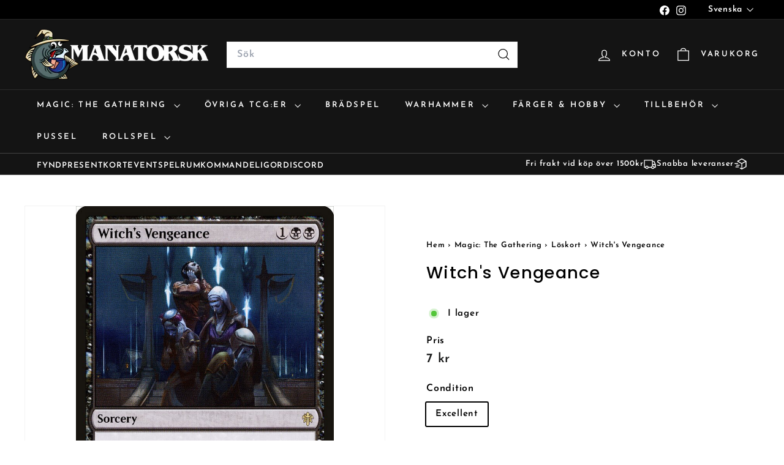

--- FILE ---
content_type: text/html; charset=utf-8
request_url: https://manatorsk.com/products/dbf16457-3444-4130-b220-834b69d9faa3
body_size: 47859
content:
<!doctype html>
<html class="no-js" lang="sv" dir="ltr">
  <head>
    <meta charset="utf-8">
    <meta http-equiv="X-UA-Compatible" content="IE=edge,chrome=1">
    <meta name="viewport" content="width=device-width,initial-scale=1">
    <meta name="theme-color" content="#111111">
    <link rel="canonical" href="https://manatorsk.com/products/dbf16457-3444-4130-b220-834b69d9faa3">
    <link rel="preconnect" href="https://fonts.shopifycdn.com" crossorigin>
    <link rel="dns-prefetch" href="https://ajax.googleapis.com">
    <link rel="dns-prefetch" href="https://maps.googleapis.com">
    <link rel="dns-prefetch" href="https://maps.gstatic.com">
    <meta name="google-site-verification" content="MUAFr1vVaNg3LNVBxpU_LQF4ewUwy833rAehtirTeI0" /><link rel="shortcut icon" href="//manatorsk.com/cdn/shop/files/COD_MANATORSK_FullColor_32x32.png?v=1614335733" type="image/png">
<title>Witch&#39;s Vengeance - Throne of eldraine | Magic: The Gathering - Köp Löskort Online &ndash; Manatorsk</title>
<meta name="description" content="Köp Witch&#39;s Vengeance från Throne of eldraine hos Manatorsk! Massor av MTG löskort i lager hos oss. Kanske norra europas största samling av Magic: The Gathering produkter? Både sealed och singles. Vi har även massor av andra kortspel som exempelvis Pokemon, Lorcana och Star Wars: Unlimited. Detta utöver alla brädspel och tillbehör som sleeves, pärmar och tärningar. Utöver det har vi mängder med Warhammer och färger och allt som behövs till figurmålning!">
<meta property="og:site_name" content="Manatorsk">
<meta property="og:url" content="https://manatorsk.com/products/dbf16457-3444-4130-b220-834b69d9faa3">
<meta property="og:title" content="Witch&#39;s Vengeance">
<meta property="og:type" content="product">
<meta property="og:description" content="Köp Witch&#39;s Vengeance från Throne of eldraine hos Manatorsk! Massor av MTG löskort i lager hos oss. Kanske norra europas största samling av Magic: The Gathering produkter? Både sealed och singles. Vi har även massor av andra kortspel som exempelvis Pokemon, Lorcana och Star Wars: Unlimited. Detta utöver alla brädspel och tillbehör som sleeves, pärmar och tärningar. Utöver det har vi mängder med Warhammer och färger och allt som behövs till figurmålning!"><meta property="og:image" content="http://manatorsk.com/cdn/shop/files/dbf16457-3444-4130-b220-834b69d9faa3.jpg?v=1746789229">
  <meta property="og:image:secure_url" content="https://manatorsk.com/cdn/shop/files/dbf16457-3444-4130-b220-834b69d9faa3.jpg?v=1746789229">
  <meta property="og:image:width" content="672">
  <meta property="og:image:height" content="936"><meta name="twitter:site" content="@">
<meta name="twitter:card" content="summary_large_image">
<meta name="twitter:title" content="Witch's Vengeance">
<meta name="twitter:description" content="Köp Witch&#39;s Vengeance från Throne of eldraine hos Manatorsk! Massor av MTG löskort i lager hos oss. Kanske norra europas största samling av Magic: The Gathering produkter? Både sealed och singles. Vi har även massor av andra kortspel som exempelvis Pokemon, Lorcana och Star Wars: Unlimited. Detta utöver alla brädspel och tillbehör som sleeves, pärmar och tärningar. Utöver det har vi mängder med Warhammer och färger och allt som behövs till figurmålning!">

<style data-shopify>@font-face {
  font-family: Poppins;
  font-weight: 500;
  font-style: normal;
  font-display: swap;
  src: url("//manatorsk.com/cdn/fonts/poppins/poppins_n5.ad5b4b72b59a00358afc706450c864c3c8323842.woff2") format("woff2"),
       url("//manatorsk.com/cdn/fonts/poppins/poppins_n5.33757fdf985af2d24b32fcd84c9a09224d4b2c39.woff") format("woff");
}

  @font-face {
  font-family: "Josefin Sans";
  font-weight: 600;
  font-style: normal;
  font-display: swap;
  src: url("//manatorsk.com/cdn/fonts/josefin_sans/josefinsans_n6.afe095792949c54ae236c64ec95a9caea4be35d6.woff2") format("woff2"),
       url("//manatorsk.com/cdn/fonts/josefin_sans/josefinsans_n6.0ea222c12f299e43fa61b9245ec23b623ebeb1e9.woff") format("woff");
}


  @font-face {
  font-family: "Josefin Sans";
  font-weight: 600;
  font-style: normal;
  font-display: swap;
  src: url("//manatorsk.com/cdn/fonts/josefin_sans/josefinsans_n6.afe095792949c54ae236c64ec95a9caea4be35d6.woff2") format("woff2"),
       url("//manatorsk.com/cdn/fonts/josefin_sans/josefinsans_n6.0ea222c12f299e43fa61b9245ec23b623ebeb1e9.woff") format("woff");
}

  @font-face {
  font-family: "Josefin Sans";
  font-weight: 600;
  font-style: italic;
  font-display: swap;
  src: url("//manatorsk.com/cdn/fonts/josefin_sans/josefinsans_i6.7a9f0e99230d38dd3e0abe7ca5ca23f913d05281.woff2") format("woff2"),
       url("//manatorsk.com/cdn/fonts/josefin_sans/josefinsans_i6.67c153e9e49a5dd7b6b7058351ca5c215b18a446.woff") format("woff");
}

  @font-face {
  font-family: "Josefin Sans";
  font-weight: 600;
  font-style: italic;
  font-display: swap;
  src: url("//manatorsk.com/cdn/fonts/josefin_sans/josefinsans_i6.7a9f0e99230d38dd3e0abe7ca5ca23f913d05281.woff2") format("woff2"),
       url("//manatorsk.com/cdn/fonts/josefin_sans/josefinsans_i6.67c153e9e49a5dd7b6b7058351ca5c215b18a446.woff") format("woff");
}

</style><link href="//manatorsk.com/cdn/shop/t/32/assets/components.css?v=172096568419648195851756988284" rel="stylesheet" type="text/css" media="all" />

<style data-shopify>:root {
    --color-body: #ffffff;
    --color-body-alpha-005: rgba(255, 255, 255, 0.05);
    --color-body-dim: #f2f2f2;

    --color-border: #f3f3f3;

    --color-button-primary: #111111;
    --color-button-primary-light: #2b2b2b;
    --color-button-primary-dim: #040404;
    --color-button-primary-text: #ffffff;

    --color-cart-dot: #ba4444;
    --color-cart-dot-text: #fff;

    --color-footer: #ffffff;
    --color-footer-border: #e8e8e1;
    --color-footer-text: #000000;

    --color-link: #000000;

    --color-modal-bg: rgba(15, 15, 15, 0.6);

    --color-nav: #141414;
    --color-nav-search: #ffffff;
    --color-nav-text: #ffffff;

    --color-price: #1c1d1d;

    --color-sale-tag: #ba4444;
    --color-sale-tag-text: #ffffff;

    --color-scheme-1-text: #e1e2e2;
    --color-scheme-1-bg: #1b1b1b;
    --color-scheme-2-text: #1b1b1b;
    --color-scheme-2-bg: #f3f3f3;
    --color-scheme-3-text: #000000;
    --color-scheme-3-bg: #de870f;

    --color-text-body: #000000;
    --color-text-body-alpha-005: rgba(0, 0, 0, 0.05);
    --color-text-body-alpha-008: rgba(0, 0, 0, 0.08);
    --color-text-savings: #ba4444;

    --color-toolbar: #000000;
    --color-toolbar-text: #ffffff;

    --url-ico-select: url(//manatorsk.com/cdn/shop/t/32/assets/ico-select.svg);
    --url-swirl-svg: url(//manatorsk.com/cdn/shop/t/32/assets/swirl.svg);

    --header-padding-bottom: 0;

    --page-top-padding: 35px;
    --page-narrow: 780px;
    --page-width-padding: 40px;
    --grid-gutter: 22px;
    --index-section-padding: 60px;
    --section-header-bottom: 40px;
    --collapsible-icon-width: 12px;

    --size-chart-margin: 30px 0;
    --size-chart-icon-margin: 5px;

    --newsletter-reminder-padding: 20px 30px 20px 25px;

    --text-frame-margin: 10px;

    /*Shop Pay Installments*/
    --color-body-text: #000000;
    --color-body: #ffffff;
    --color-bg: #ffffff;

    --type-header-primary: Poppins;
    --type-header-fallback: sans-serif;
    --type-header-size: 32px;
    --type-header-weight: 500;
    --type-header-line-height: 1.1;
    --type-header-spacing: 0.05em;

    
      --type-header-transform: none;
    

    --type-base-primary:"Josefin Sans";
    --type-base-fallback:sans-serif;
    --type-base-size: 15px;
    --type-base-weight: 600;
    --type-base-spacing: 0.05em;
    --type-base-line-height: 1.6;

    --color-small-image-bg: #ffffff;
    --color-small-image-bg-dark: #f7f7f7;
    --color-large-image-bg: #0f0f0f;
    --color-large-image-bg-light: #303030;

    --icon-stroke-width: 3px;
    --icon-stroke-line-join: miter;

    
      --button-radius: 0;
      --button-padding: 11px 20px;
    

    
      --roundness: 0;
    

    
      --grid-thickness: 0;
    

    --product-tile-margin: 10%;
    --collection-tile-margin: 15%;

    --swatch-size: 40px;

    
      --swatch-border-radius: 50%;
    
  }

  @media screen and (max-width: 768px) {
    :root {
      --page-top-padding: 15px;
      --page-narrow: 330px;
      --page-width-padding: 17px;
      --grid-gutter: 16px;
      --index-section-padding: 40px;
      --section-header-bottom: 25px;
      --collapsible-icon-width: 10px;
      --text-frame-margin: 7px;
      --type-base-size: 13px;

      
        --roundness: 0;
        --button-padding: 9px 17px;
      
    }
  }</style><link href="//manatorsk.com/cdn/shop/t/32/assets/overrides.css?v=22777653670148856341736249541" rel="stylesheet" type="text/css" media="all" />
<style data-shopify>:root {
        --product-grid-padding: 12px;
      }</style><script async crossorigin fetchpriority="high" src="/cdn/shopifycloud/importmap-polyfill/es-modules-shim.2.4.0.js"></script>
<script>
      document.documentElement.className = document.documentElement.className.replace('no-js', 'js');

      window.theme = window.theme || {};

      theme.settings = {
        themeName: 'Expanse',
        themeVersion: '6.0.0', // x-release-please-version
      };
    </script><script type="importmap">
{
  "imports": {
    "@archetype-themes/custom-elements/base-media": "//manatorsk.com/cdn/shop/t/32/assets/base-media.js?v=180215418933095669231736249540",
    "@archetype-themes/custom-elements/disclosure": "//manatorsk.com/cdn/shop/t/32/assets/disclosure.js?v=182459945533096787091736249541",
    "@archetype-themes/custom-elements/header-search": "//manatorsk.com/cdn/shop/t/32/assets/header-search.js?v=14790263600647437351736249541",
    "@archetype-themes/custom-elements/product-recommendations": "//manatorsk.com/cdn/shop/t/32/assets/product-recommendations.js?v=76410797257285949611736249541",
    "@archetype-themes/custom-elements/swatches": "//manatorsk.com/cdn/shop/t/32/assets/swatches.js?v=115748111205220542111736249542",
    "@archetype-themes/custom-elements/theme-element": "//manatorsk.com/cdn/shop/t/32/assets/theme-element.js?v=23783870107938227301736249542",
    "@archetype-themes/modules/cart-form": "//manatorsk.com/cdn/shop/t/32/assets/cart-form.js?v=112467115607385685851736249540",
    "@archetype-themes/modules/clone-footer": "//manatorsk.com/cdn/shop/t/32/assets/clone-footer.js?v=65189253863211222311736249540",
    "@archetype-themes/modules/collection-sidebar": "//manatorsk.com/cdn/shop/t/32/assets/collection-sidebar.js?v=1325888889692973131736249540",
    "@archetype-themes/modules/drawers": "//manatorsk.com/cdn/shop/t/32/assets/drawers.js?v=133655453772475736011736249541",
    "@archetype-themes/modules/modal": "//manatorsk.com/cdn/shop/t/32/assets/modal.js?v=158707362359803246971736249541",
    "@archetype-themes/modules/nav-dropdown": "//manatorsk.com/cdn/shop/t/32/assets/nav-dropdown.js?v=161891049847192907061736249541",
    "@archetype-themes/modules/photoswipe": "//manatorsk.com/cdn/shop/t/32/assets/photoswipe.js?v=26893319410327140681736249541",
    "@archetype-themes/modules/slideshow": "//manatorsk.com/cdn/shop/t/32/assets/slideshow.js?v=126977017077271715931736249542",
    "@archetype-themes/utils/a11y": "//manatorsk.com/cdn/shop/t/32/assets/a11y.js?v=42141139595583154601736249540",
    "@archetype-themes/utils/ajax-renderer": "//manatorsk.com/cdn/shop/t/32/assets/ajax-renderer.js?v=17957378971572593961736249540",
    "@archetype-themes/utils/currency": "//manatorsk.com/cdn/shop/t/32/assets/currency.js?v=93335643952206747231736249540",
    "@archetype-themes/utils/events": "//manatorsk.com/cdn/shop/t/32/assets/events.js?v=41484686344495800011736249541",
    "@archetype-themes/utils/product-loader": "//manatorsk.com/cdn/shop/t/32/assets/product-loader.js?v=71947287259713254281736249541",
    "@archetype-themes/utils/resource-loader": "//manatorsk.com/cdn/shop/t/32/assets/resource-loader.js?v=81301169148003274841736249541",
    "@archetype-themes/utils/storage": "//manatorsk.com/cdn/shop/t/32/assets/storage.js?v=165714144265540632071736249542",
    "@archetype-themes/utils/theme-editor-event-handler-mixin": "//manatorsk.com/cdn/shop/t/32/assets/theme-editor-event-handler-mixin.js?v=114462069356338668731736249542",
    "@archetype-themes/utils/utils": "//manatorsk.com/cdn/shop/t/32/assets/utils.js?v=117964846174238173191736249542",
    "@archetype-themes/vendors/flickity": "//manatorsk.com/cdn/shop/t/32/assets/flickity.js?v=180040601754775719741736249541",
    "@archetype-themes/vendors/flickity-fade": "//manatorsk.com/cdn/shop/t/32/assets/flickity-fade.js?v=7618156608010510071736249541",
    "@archetype-themes/vendors/in-view": "//manatorsk.com/cdn/shop/t/32/assets/in-view.js?v=158303221847540477331736249541",
    "@archetype-themes/vendors/photoswipe-ui-default.min": "//manatorsk.com/cdn/shop/t/32/assets/photoswipe-ui-default.min.js?v=153569421128418950921736249541",
    "@archetype-themes/vendors/photoswipe.min": "//manatorsk.com/cdn/shop/t/32/assets/photoswipe.min.js?v=159595140210348923361736249541",
    "components/add-to-cart": "//manatorsk.com/cdn/shop/t/32/assets/add-to-cart.js?v=157761415605003885381736249540",
    "components/announcement-bar": "//manatorsk.com/cdn/shop/t/32/assets/announcement-bar.js?v=121029201872210647121736249540",
    "components/block-buy-buttons": "//manatorsk.com/cdn/shop/t/32/assets/block-buy-buttons.js?v=48213234999648030281736850757",
    "components/block-price": "//manatorsk.com/cdn/shop/t/32/assets/block-price.js?v=174793000406617112591736249540",
    "components/block-variant-picker": "//manatorsk.com/cdn/shop/t/32/assets/block-variant-picker.js?v=100675464509634971691736249540",
    "components/cart-note": "//manatorsk.com/cdn/shop/t/32/assets/cart-note.js?v=56198602689862001351736249540",
    "components/close-cart": "//manatorsk.com/cdn/shop/t/32/assets/close-cart.js?v=122851508247342011791736249540",
    "components/collapsible": "//manatorsk.com/cdn/shop/t/32/assets/collapsible.js?v=177773173634684916621736249540",
    "components/collection-mobile-filters": "//manatorsk.com/cdn/shop/t/32/assets/collection-mobile-filters.js?v=141085733159431533581736249540",
    "components/gift-card-recipient-form": "//manatorsk.com/cdn/shop/t/32/assets/gift-card-recipient-form.js?v=25114532869471163621736249541",
    "components/header-cart-drawer": "//manatorsk.com/cdn/shop/t/32/assets/header-cart-drawer.js?v=10438076937880405391736249541",
    "components/header-drawer": "//manatorsk.com/cdn/shop/t/32/assets/header-drawer.js?v=12194218155632391321736249541",
    "components/header-mobile-nav": "//manatorsk.com/cdn/shop/t/32/assets/header-mobile-nav.js?v=77324086688366174111736249541",
    "components/header-nav": "//manatorsk.com/cdn/shop/t/32/assets/header-nav.js?v=134448756228213604281736249541",
    "components/item-grid": "//manatorsk.com/cdn/shop/t/32/assets/item-grid.js?v=109905781791598941741736249541",
    "components/map": "//manatorsk.com/cdn/shop/t/32/assets/map.js?v=113321260895345124881736249541",
    "components/model-media": "//manatorsk.com/cdn/shop/t/32/assets/model-media.js?v=72293555598817173731736249541",
    "components/newsletter-reminder": "//manatorsk.com/cdn/shop/t/32/assets/newsletter-reminder.js?v=35744343425145152751736249541",
    "components/parallax-image": "//manatorsk.com/cdn/shop/t/32/assets/parallax-image.js?v=59188309605188605141736249541",
    "components/predictive-search": "//manatorsk.com/cdn/shop/t/32/assets/predictive-search.js?v=165210660372665716981736249541",
    "components/price-range": "//manatorsk.com/cdn/shop/t/32/assets/price-range.js?v=87243038936141742371736249541",
    "components/product-images": "//manatorsk.com/cdn/shop/t/32/assets/product-images.js?v=101208797313625026491736249541",
    "components/product-inventory": "//manatorsk.com/cdn/shop/t/32/assets/product-inventory.js?v=168197860873503918791736259721",
    "components/quantity-selector": "//manatorsk.com/cdn/shop/t/32/assets/quantity-selector.js?v=29811676615099985201736249541",
    "components/quick-add": "//manatorsk.com/cdn/shop/t/32/assets/quick-add.js?v=1847932129925441421736369221",
    "components/quick-shop": "//manatorsk.com/cdn/shop/t/32/assets/quick-shop.js?v=169214600794817870211736249541",
    "components/rte": "//manatorsk.com/cdn/shop/t/32/assets/rte.js?v=175428553801475883871736249542",
    "components/section-advanced-accordion": "//manatorsk.com/cdn/shop/t/32/assets/section-advanced-accordion.js?v=172994900201510659141736249542",
    "components/section-age-verification-popup": "//manatorsk.com/cdn/shop/t/32/assets/section-age-verification-popup.js?v=133696332194319723851736249542",
    "components/section-background-image-text": "//manatorsk.com/cdn/shop/t/32/assets/section-background-image-text.js?v=21722524035606903071736249542",
    "components/section-collection-header": "//manatorsk.com/cdn/shop/t/32/assets/section-collection-header.js?v=38468508189529151931736249542",
    "components/section-countdown": "//manatorsk.com/cdn/shop/t/32/assets/section-countdown.js?v=75237863181774550081736249542",
    "components/section-footer": "//manatorsk.com/cdn/shop/t/32/assets/section-footer.js?v=148713697742347807881736249542",
    "components/section-header": "//manatorsk.com/cdn/shop/t/32/assets/section-header.js?v=146891184291599232001736249542",
    "components/section-hotspots": "//manatorsk.com/cdn/shop/t/32/assets/section-hotspots.js?v=123038301200020945031736249542",
    "components/section-image-compare": "//manatorsk.com/cdn/shop/t/32/assets/section-image-compare.js?v=84708806597935999591736249542",
    "components/section-main-addresses": "//manatorsk.com/cdn/shop/t/32/assets/section-main-addresses.js?v=38269558316828166111736249542",
    "components/section-main-cart": "//manatorsk.com/cdn/shop/t/32/assets/section-main-cart.js?v=104282612614769570861736249542",
    "components/section-main-login": "//manatorsk.com/cdn/shop/t/32/assets/section-main-login.js?v=141583384861984065451736249542",
    "components/section-more-products-vendor": "//manatorsk.com/cdn/shop/t/32/assets/section-more-products-vendor.js?v=139037179476081649891736249542",
    "components/section-newsletter-popup": "//manatorsk.com/cdn/shop/t/32/assets/section-newsletter-popup.js?v=14748164573072822331736249542",
    "components/section-password-header": "//manatorsk.com/cdn/shop/t/32/assets/section-password-header.js?v=180461259096248157561736249542",
    "components/section-recently-viewed": "//manatorsk.com/cdn/shop/t/32/assets/section-recently-viewed.js?v=55908193119123770971736249542",
    "components/section-testimonials": "//manatorsk.com/cdn/shop/t/32/assets/section-testimonials.js?v=1105492954700041671736249542",
    "components/store-availability": "//manatorsk.com/cdn/shop/t/32/assets/store-availability.js?v=3599424513449990531736249542",
    "components/theme-editor": "//manatorsk.com/cdn/shop/t/32/assets/theme-editor.js?v=7962243367912863361736249542",
    "components/toggle-cart": "//manatorsk.com/cdn/shop/t/32/assets/toggle-cart.js?v=38431333347854231931736249542",
    "components/toggle-menu": "//manatorsk.com/cdn/shop/t/32/assets/toggle-menu.js?v=184417730195572818991736249542",
    "components/toggle-search": "//manatorsk.com/cdn/shop/t/32/assets/toggle-search.js?v=152152935064256525541736249542",
    "components/tool-tip": "//manatorsk.com/cdn/shop/t/32/assets/tool-tip.js?v=111952048857288946281736249542",
    "components/tool-tip-trigger": "//manatorsk.com/cdn/shop/t/32/assets/tool-tip-trigger.js?v=51579085798980736711736249542",
    "components/variant-sku": "//manatorsk.com/cdn/shop/t/32/assets/variant-sku.js?v=181636493864733257641736249542",
    "components/video-media": "//manatorsk.com/cdn/shop/t/32/assets/video-media.js?v=117747228584985477391736249542",
    "nouislider": "//manatorsk.com/cdn/shop/t/32/assets/nouislider.js?v=100438778919154896961736249541"
  }
}
</script>
<script>
  if (!(HTMLScriptElement.supports && HTMLScriptElement.supports('importmap'))) {
    const el = document.createElement('script')
    el.async = true
    el.src = "//manatorsk.com/cdn/shop/t/32/assets/es-module-shims.min.js?v=3197203922110785981736249541"
    document.head.appendChild(el)
  }
</script>

<script type="module" src="//manatorsk.com/cdn/shop/t/32/assets/is-land.min.js?v=92343381495565747271736249541"></script>



<script type="module">
  try {
    const importMap = document.querySelector('script[type="importmap"]')
    const importMapJson = JSON.parse(importMap.textContent)
    const importMapModules = Object.values(importMapJson.imports)
    for (let i = 0; i < importMapModules.length; i++) {
      const link = document.createElement('link')
      link.rel = 'modulepreload'
      link.href = importMapModules[i]
      document.head.appendChild(link)
    }
  } catch (e) {
    console.error(e)
  }
</script>

<script>window.performance && window.performance.mark && window.performance.mark('shopify.content_for_header.start');</script><meta name="google-site-verification" content="l6MP2nToC7E1knfCV-1x6oBZD2_ybJ4Ka4Vq8V3Qcgg">
<meta name="facebook-domain-verification" content="k2khp8rrbf6e32ot5gr56v5n5lkv06">
<meta id="shopify-digital-wallet" name="shopify-digital-wallet" content="/27294040142/digital_wallets/dialog">
<meta name="shopify-checkout-api-token" content="07e1635cc202d0226812b77036fd6fff">
<link rel="alternate" hreflang="x-default" href="https://manatorsk.com/products/dbf16457-3444-4130-b220-834b69d9faa3">
<link rel="alternate" hreflang="sv" href="https://manatorsk.com/products/dbf16457-3444-4130-b220-834b69d9faa3">
<link rel="alternate" hreflang="en" href="https://manatorsk.com/en/products/dbf16457-3444-4130-b220-834b69d9faa3">
<link rel="alternate" type="application/json+oembed" href="https://manatorsk.com/products/dbf16457-3444-4130-b220-834b69d9faa3.oembed">
<script async="async" src="/checkouts/internal/preloads.js?locale=sv-SE"></script>
<script id="apple-pay-shop-capabilities" type="application/json">{"shopId":27294040142,"countryCode":"SE","currencyCode":"SEK","merchantCapabilities":["supports3DS"],"merchantId":"gid:\/\/shopify\/Shop\/27294040142","merchantName":"Manatorsk","requiredBillingContactFields":["postalAddress","email"],"requiredShippingContactFields":["postalAddress","email"],"shippingType":"shipping","supportedNetworks":["visa","maestro","masterCard"],"total":{"type":"pending","label":"Manatorsk","amount":"1.00"},"shopifyPaymentsEnabled":true,"supportsSubscriptions":true}</script>
<script id="shopify-features" type="application/json">{"accessToken":"07e1635cc202d0226812b77036fd6fff","betas":["rich-media-storefront-analytics"],"domain":"manatorsk.com","predictiveSearch":true,"shopId":27294040142,"locale":"sv"}</script>
<script>var Shopify = Shopify || {};
Shopify.shop = "manatorsk.myshopify.com";
Shopify.locale = "sv";
Shopify.currency = {"active":"SEK","rate":"1.0"};
Shopify.country = "SE";
Shopify.theme = {"name":"Expanse 250107","id":177046946130,"schema_name":"Expanse","schema_version":"6.0.0","theme_store_id":902,"role":"main"};
Shopify.theme.handle = "null";
Shopify.theme.style = {"id":null,"handle":null};
Shopify.cdnHost = "manatorsk.com/cdn";
Shopify.routes = Shopify.routes || {};
Shopify.routes.root = "/";</script>
<script type="module">!function(o){(o.Shopify=o.Shopify||{}).modules=!0}(window);</script>
<script>!function(o){function n(){var o=[];function n(){o.push(Array.prototype.slice.apply(arguments))}return n.q=o,n}var t=o.Shopify=o.Shopify||{};t.loadFeatures=n(),t.autoloadFeatures=n()}(window);</script>
<script id="shop-js-analytics" type="application/json">{"pageType":"product"}</script>
<script defer="defer" async type="module" src="//manatorsk.com/cdn/shopifycloud/shop-js/modules/v2/client.init-shop-cart-sync_BQ29hUGy.sv.esm.js"></script>
<script defer="defer" async type="module" src="//manatorsk.com/cdn/shopifycloud/shop-js/modules/v2/chunk.common_DVZgvets.esm.js"></script>
<script defer="defer" async type="module" src="//manatorsk.com/cdn/shopifycloud/shop-js/modules/v2/chunk.modal_Dp9EJq-l.esm.js"></script>
<script type="module">
  await import("//manatorsk.com/cdn/shopifycloud/shop-js/modules/v2/client.init-shop-cart-sync_BQ29hUGy.sv.esm.js");
await import("//manatorsk.com/cdn/shopifycloud/shop-js/modules/v2/chunk.common_DVZgvets.esm.js");
await import("//manatorsk.com/cdn/shopifycloud/shop-js/modules/v2/chunk.modal_Dp9EJq-l.esm.js");

  window.Shopify.SignInWithShop?.initShopCartSync?.({"fedCMEnabled":true,"windoidEnabled":true});

</script>
<script>(function() {
  var isLoaded = false;
  function asyncLoad() {
    if (isLoaded) return;
    isLoaded = true;
    var urls = ["https:\/\/cdn-bundler.nice-team.net\/app\/js\/bundler.js?shop=manatorsk.myshopify.com"];
    for (var i = 0; i < urls.length; i++) {
      var s = document.createElement('script');
      s.type = 'text/javascript';
      s.async = true;
      s.src = urls[i];
      var x = document.getElementsByTagName('script')[0];
      x.parentNode.insertBefore(s, x);
    }
  };
  if(window.attachEvent) {
    window.attachEvent('onload', asyncLoad);
  } else {
    window.addEventListener('load', asyncLoad, false);
  }
})();</script>
<script id="__st">var __st={"a":27294040142,"offset":3600,"reqid":"643b9cef-a8fd-42a3-9b09-fe8f86617f7a-1769526821","pageurl":"manatorsk.com\/products\/dbf16457-3444-4130-b220-834b69d9faa3","u":"024ebd4f5a07","p":"product","rtyp":"product","rid":10065143136594};</script>
<script>window.ShopifyPaypalV4VisibilityTracking = true;</script>
<script id="captcha-bootstrap">!function(){'use strict';const t='contact',e='account',n='new_comment',o=[[t,t],['blogs',n],['comments',n],[t,'customer']],c=[[e,'customer_login'],[e,'guest_login'],[e,'recover_customer_password'],[e,'create_customer']],r=t=>t.map((([t,e])=>`form[action*='/${t}']:not([data-nocaptcha='true']) input[name='form_type'][value='${e}']`)).join(','),a=t=>()=>t?[...document.querySelectorAll(t)].map((t=>t.form)):[];function s(){const t=[...o],e=r(t);return a(e)}const i='password',u='form_key',d=['recaptcha-v3-token','g-recaptcha-response','h-captcha-response',i],f=()=>{try{return window.sessionStorage}catch{return}},m='__shopify_v',_=t=>t.elements[u];function p(t,e,n=!1){try{const o=window.sessionStorage,c=JSON.parse(o.getItem(e)),{data:r}=function(t){const{data:e,action:n}=t;return t[m]||n?{data:e,action:n}:{data:t,action:n}}(c);for(const[e,n]of Object.entries(r))t.elements[e]&&(t.elements[e].value=n);n&&o.removeItem(e)}catch(o){console.error('form repopulation failed',{error:o})}}const l='form_type',E='cptcha';function T(t){t.dataset[E]=!0}const w=window,h=w.document,L='Shopify',v='ce_forms',y='captcha';let A=!1;((t,e)=>{const n=(g='f06e6c50-85a8-45c8-87d0-21a2b65856fe',I='https://cdn.shopify.com/shopifycloud/storefront-forms-hcaptcha/ce_storefront_forms_captcha_hcaptcha.v1.5.2.iife.js',D={infoText:'Skyddas av hCaptcha',privacyText:'Integritet',termsText:'Villkor'},(t,e,n)=>{const o=w[L][v],c=o.bindForm;if(c)return c(t,g,e,D).then(n);var r;o.q.push([[t,g,e,D],n]),r=I,A||(h.body.append(Object.assign(h.createElement('script'),{id:'captcha-provider',async:!0,src:r})),A=!0)});var g,I,D;w[L]=w[L]||{},w[L][v]=w[L][v]||{},w[L][v].q=[],w[L][y]=w[L][y]||{},w[L][y].protect=function(t,e){n(t,void 0,e),T(t)},Object.freeze(w[L][y]),function(t,e,n,w,h,L){const[v,y,A,g]=function(t,e,n){const i=e?o:[],u=t?c:[],d=[...i,...u],f=r(d),m=r(i),_=r(d.filter((([t,e])=>n.includes(e))));return[a(f),a(m),a(_),s()]}(w,h,L),I=t=>{const e=t.target;return e instanceof HTMLFormElement?e:e&&e.form},D=t=>v().includes(t);t.addEventListener('submit',(t=>{const e=I(t);if(!e)return;const n=D(e)&&!e.dataset.hcaptchaBound&&!e.dataset.recaptchaBound,o=_(e),c=g().includes(e)&&(!o||!o.value);(n||c)&&t.preventDefault(),c&&!n&&(function(t){try{if(!f())return;!function(t){const e=f();if(!e)return;const n=_(t);if(!n)return;const o=n.value;o&&e.removeItem(o)}(t);const e=Array.from(Array(32),(()=>Math.random().toString(36)[2])).join('');!function(t,e){_(t)||t.append(Object.assign(document.createElement('input'),{type:'hidden',name:u})),t.elements[u].value=e}(t,e),function(t,e){const n=f();if(!n)return;const o=[...t.querySelectorAll(`input[type='${i}']`)].map((({name:t})=>t)),c=[...d,...o],r={};for(const[a,s]of new FormData(t).entries())c.includes(a)||(r[a]=s);n.setItem(e,JSON.stringify({[m]:1,action:t.action,data:r}))}(t,e)}catch(e){console.error('failed to persist form',e)}}(e),e.submit())}));const S=(t,e)=>{t&&!t.dataset[E]&&(n(t,e.some((e=>e===t))),T(t))};for(const o of['focusin','change'])t.addEventListener(o,(t=>{const e=I(t);D(e)&&S(e,y())}));const B=e.get('form_key'),M=e.get(l),P=B&&M;t.addEventListener('DOMContentLoaded',(()=>{const t=y();if(P)for(const e of t)e.elements[l].value===M&&p(e,B);[...new Set([...A(),...v().filter((t=>'true'===t.dataset.shopifyCaptcha))])].forEach((e=>S(e,t)))}))}(h,new URLSearchParams(w.location.search),n,t,e,['guest_login'])})(!0,!0)}();</script>
<script integrity="sha256-4kQ18oKyAcykRKYeNunJcIwy7WH5gtpwJnB7kiuLZ1E=" data-source-attribution="shopify.loadfeatures" defer="defer" src="//manatorsk.com/cdn/shopifycloud/storefront/assets/storefront/load_feature-a0a9edcb.js" crossorigin="anonymous"></script>
<script data-source-attribution="shopify.dynamic_checkout.dynamic.init">var Shopify=Shopify||{};Shopify.PaymentButton=Shopify.PaymentButton||{isStorefrontPortableWallets:!0,init:function(){window.Shopify.PaymentButton.init=function(){};var t=document.createElement("script");t.src="https://manatorsk.com/cdn/shopifycloud/portable-wallets/latest/portable-wallets.sv.js",t.type="module",document.head.appendChild(t)}};
</script>
<script data-source-attribution="shopify.dynamic_checkout.buyer_consent">
  function portableWalletsHideBuyerConsent(e){var t=document.getElementById("shopify-buyer-consent"),n=document.getElementById("shopify-subscription-policy-button");t&&n&&(t.classList.add("hidden"),t.setAttribute("aria-hidden","true"),n.removeEventListener("click",e))}function portableWalletsShowBuyerConsent(e){var t=document.getElementById("shopify-buyer-consent"),n=document.getElementById("shopify-subscription-policy-button");t&&n&&(t.classList.remove("hidden"),t.removeAttribute("aria-hidden"),n.addEventListener("click",e))}window.Shopify?.PaymentButton&&(window.Shopify.PaymentButton.hideBuyerConsent=portableWalletsHideBuyerConsent,window.Shopify.PaymentButton.showBuyerConsent=portableWalletsShowBuyerConsent);
</script>
<script data-source-attribution="shopify.dynamic_checkout.cart.bootstrap">document.addEventListener("DOMContentLoaded",(function(){function t(){return document.querySelector("shopify-accelerated-checkout-cart, shopify-accelerated-checkout")}if(t())Shopify.PaymentButton.init();else{new MutationObserver((function(e,n){t()&&(Shopify.PaymentButton.init(),n.disconnect())})).observe(document.body,{childList:!0,subtree:!0})}}));
</script>
<script id='scb4127' type='text/javascript' async='' src='https://manatorsk.com/cdn/shopifycloud/privacy-banner/storefront-banner.js'></script><link id="shopify-accelerated-checkout-styles" rel="stylesheet" media="screen" href="https://manatorsk.com/cdn/shopifycloud/portable-wallets/latest/accelerated-checkout-backwards-compat.css" crossorigin="anonymous">
<style id="shopify-accelerated-checkout-cart">
        #shopify-buyer-consent {
  margin-top: 1em;
  display: inline-block;
  width: 100%;
}

#shopify-buyer-consent.hidden {
  display: none;
}

#shopify-subscription-policy-button {
  background: none;
  border: none;
  padding: 0;
  text-decoration: underline;
  font-size: inherit;
  cursor: pointer;
}

#shopify-subscription-policy-button::before {
  box-shadow: none;
}

      </style>

<script>window.performance && window.performance.mark && window.performance.mark('shopify.content_for_header.end');</script>


    <script src="//manatorsk.com/cdn/shop/t/32/assets/theme.js?v=113616480651186619411736249542" defer="defer"></script>
    <link href="//cdn.jsdelivr.net/npm/mana-font@latest/css/mana.css" rel="stylesheet" type="text/css" />
  <!-- BEGIN app block: shopify://apps/bundler/blocks/bundler-script-append/7a6ae1b8-3b16-449b-8429-8bb89a62c664 --><script defer="defer">
	/**	Bundler script loader, version number: 2.0 */
	(function(){
		var loadScript=function(a,b){var c=document.createElement("script");c.type="text/javascript",c.readyState?c.onreadystatechange=function(){("loaded"==c.readyState||"complete"==c.readyState)&&(c.onreadystatechange=null,b())}:c.onload=function(){b()},c.src=a,document.getElementsByTagName("head")[0].appendChild(c)};
		appendScriptUrl('manatorsk.myshopify.com');

		// get script url and append timestamp of last change
		function appendScriptUrl(shop) {

			var timeStamp = Math.floor(Date.now() / (1000*1*1));
			var timestampUrl = 'https://bundler.nice-team.net/app/shop/status/'+shop+'.js?'+timeStamp;

			loadScript(timestampUrl, function() {
				// append app script
				if (typeof bundler_settings_updated == 'undefined') {
					console.log('settings are undefined');
					bundler_settings_updated = 'default-by-script';
				}
				var scriptUrl = "https://cdn-bundler.nice-team.net/app/js/bundler-script.js?shop="+shop+"&"+bundler_settings_updated;
				loadScript(scriptUrl, function(){});
			});
		}
	})();

	var BndlrScriptAppended = true;
	
</script>

<!-- END app block --><!-- BEGIN app block: shopify://apps/sales-discounts/blocks/sale-labels/29205fb1-2e68-4d81-a905-d828a51c8413 --><style>#Product-Slider>div+div .hc-sale-tag,.Product__Gallery--stack .Product__SlideItem+.Product__SlideItem .hc-sale-tag,.\#product-card-badge.\@type\:sale,.badge--on-sale,.badge--onsale,.badge.color-sale,.badge.onsale,.flag.sale,.grid-product__on-sale,.grid-product__tag--sale,.hc-sale-tag+.ProductItem__Wrapper .ProductItem__Label,.hc-sale-tag+.badge__container,.hc-sale-tag+.card__inner .badge,.hc-sale-tag+.card__inner+.card__content .card__badge,.hc-sale-tag+link+.card-wrapper .card__badge,.hc-sale-tag+.card__wrapper .card__badge,.hc-sale-tag+.image-wrapper .product-item__badge,.hc-sale-tag+.product--labels,.hc-sale-tag+.product-item__image-wrapper .product-item__label-list,.hc-sale-tag+a .label,.hc-sale-tag+img+.product-item__meta+.product-item__badge,.label .overlay-sale,.lbl.on-sale,.media-column+.media-column .hc-sale-tag,.price__badge-sale,.product-badge--sale,.product-badge__sale,.product-card__label--sale,.product-item__badge--sale,.product-label--on-sale,.product-label--sale,.product-label.sale,.product__badge--sale,.product__badge__item--sale,.product__media-icon,.productitem__badge--sale,.sale-badge,.sale-box,.sale-item.icn,.sale-sticker,.sale_banner,.theme-img+.theme-img .hc-sale-tag,.hc-sale-tag+a+.badge,.hc-sale-tag+div .badge{display:none!important}.facets__display{z-index:3!important}.indiv-product .hc-sale-tag,.product-item--with-hover-swatches .hc-sale-tag,.product-recommendations .hc-sale-tag{z-index:3}#Product-Slider .hc-sale-tag{z-index:6}.product-holder .hc-sale-tag{z-index:9}.apply-gallery-animation .hc-product-page{z-index:10}.product-card.relative.flex.flex-col .hc-sale-tag{z-index:21}@media only screen and (min-width:750px){.product-gallery-item+.product-gallery-item .hc-sale-tag,.product__slide+.product__slide .hc-sale-tag,.yv-product-slider-item+.yv-product-slider-item .hc-sale-tag{display:none!important}}@media (min-width:960px){.product__media-item+.product__media-item .hc-sale-tag,.splide__slide+.splide__slide .hc-sale-tag{display:none!important}}
</style>
<script>
  let hcSaleLabelSettings = {
    domain: "manatorsk.myshopify.com",
    variants: [{"id":50740498563410,"title":"Excellent","option1":"Excellent","option2":null,"option3":null,"sku":"WZSI-C-ELD-B-111-EN-EX","requires_shipping":true,"taxable":false,"featured_image":null,"available":true,"name":"Witch's Vengeance - Excellent","public_title":"Excellent","options":["Excellent"],"price":700,"weight":2,"compare_at_price":null,"inventory_management":"shopify","barcode":null,"requires_selling_plan":false,"selling_plan_allocations":[]}],
    selectedVariant: {"id":50740498563410,"title":"Excellent","option1":"Excellent","option2":null,"option3":null,"sku":"WZSI-C-ELD-B-111-EN-EX","requires_shipping":true,"taxable":false,"featured_image":null,"available":true,"name":"Witch's Vengeance - Excellent","public_title":"Excellent","options":["Excellent"],"price":700,"weight":2,"compare_at_price":null,"inventory_management":"shopify","barcode":null,"requires_selling_plan":false,"selling_plan_allocations":[]},
    productPageImages: ["\/\/manatorsk.com\/cdn\/shop\/files\/dbf16457-3444-4130-b220-834b69d9faa3.jpg?v=1746789229"],
    
  }
</script>
<style>.hc-sale-tag{display:none!important}</style><script>document.addEventListener("DOMContentLoaded",function(){"undefined"!=typeof hcVariants&&function(e){function t(e,t,a){return function(){if(a)return t.apply(this,arguments),e.apply(this,arguments);var n=e.apply(this,arguments);return t.apply(this,arguments),n}}var a=null;function n(){var t=window.location.search.replace(/.*variant=(\d+).*/,"$1");t&&t!=a&&(a=t,e(t))}window.history.pushState=t(history.pushState,n),window.history.replaceState=t(history.replaceState,n),window.addEventListener("popstate",n)}(function(e){let t=null;for(var a=0;a<hcVariants.length;a++)if(hcVariants[a].id==e){t=hcVariants[a];var n=document.querySelectorAll(".hc-product-page.hc-sale-tag");if(t.compare_at_price&&t.compare_at_price>t.price){var r=100*(t.compare_at_price-t.price)/t.compare_at_price;if(null!=r)for(a=0;a<n.length;a++)n[a].childNodes[0].textContent=r.toFixed(0)+"%",n[a].style.display="block";else for(a=0;a<n.length;a++)n[a].style.display="none"}else for(a=0;a<n.length;a++)n[a].style.display="none";break}})});</script> 


<!-- END app block --><script src="https://cdn.shopify.com/extensions/019bbca0-fcf5-7f6c-8590-d768dd0bcdd7/sdm-extensions-56/assets/hc-sale-labels.min.js" type="text/javascript" defer="defer"></script>
<link href="https://monorail-edge.shopifysvc.com" rel="dns-prefetch">
<script>(function(){if ("sendBeacon" in navigator && "performance" in window) {try {var session_token_from_headers = performance.getEntriesByType('navigation')[0].serverTiming.find(x => x.name == '_s').description;} catch {var session_token_from_headers = undefined;}var session_cookie_matches = document.cookie.match(/_shopify_s=([^;]*)/);var session_token_from_cookie = session_cookie_matches && session_cookie_matches.length === 2 ? session_cookie_matches[1] : "";var session_token = session_token_from_headers || session_token_from_cookie || "";function handle_abandonment_event(e) {var entries = performance.getEntries().filter(function(entry) {return /monorail-edge.shopifysvc.com/.test(entry.name);});if (!window.abandonment_tracked && entries.length === 0) {window.abandonment_tracked = true;var currentMs = Date.now();var navigation_start = performance.timing.navigationStart;var payload = {shop_id: 27294040142,url: window.location.href,navigation_start,duration: currentMs - navigation_start,session_token,page_type: "product"};window.navigator.sendBeacon("https://monorail-edge.shopifysvc.com/v1/produce", JSON.stringify({schema_id: "online_store_buyer_site_abandonment/1.1",payload: payload,metadata: {event_created_at_ms: currentMs,event_sent_at_ms: currentMs}}));}}window.addEventListener('pagehide', handle_abandonment_event);}}());</script>
<script id="web-pixels-manager-setup">(function e(e,d,r,n,o){if(void 0===o&&(o={}),!Boolean(null===(a=null===(i=window.Shopify)||void 0===i?void 0:i.analytics)||void 0===a?void 0:a.replayQueue)){var i,a;window.Shopify=window.Shopify||{};var t=window.Shopify;t.analytics=t.analytics||{};var s=t.analytics;s.replayQueue=[],s.publish=function(e,d,r){return s.replayQueue.push([e,d,r]),!0};try{self.performance.mark("wpm:start")}catch(e){}var l=function(){var e={modern:/Edge?\/(1{2}[4-9]|1[2-9]\d|[2-9]\d{2}|\d{4,})\.\d+(\.\d+|)|Firefox\/(1{2}[4-9]|1[2-9]\d|[2-9]\d{2}|\d{4,})\.\d+(\.\d+|)|Chrom(ium|e)\/(9{2}|\d{3,})\.\d+(\.\d+|)|(Maci|X1{2}).+ Version\/(15\.\d+|(1[6-9]|[2-9]\d|\d{3,})\.\d+)([,.]\d+|)( \(\w+\)|)( Mobile\/\w+|) Safari\/|Chrome.+OPR\/(9{2}|\d{3,})\.\d+\.\d+|(CPU[ +]OS|iPhone[ +]OS|CPU[ +]iPhone|CPU IPhone OS|CPU iPad OS)[ +]+(15[._]\d+|(1[6-9]|[2-9]\d|\d{3,})[._]\d+)([._]\d+|)|Android:?[ /-](13[3-9]|1[4-9]\d|[2-9]\d{2}|\d{4,})(\.\d+|)(\.\d+|)|Android.+Firefox\/(13[5-9]|1[4-9]\d|[2-9]\d{2}|\d{4,})\.\d+(\.\d+|)|Android.+Chrom(ium|e)\/(13[3-9]|1[4-9]\d|[2-9]\d{2}|\d{4,})\.\d+(\.\d+|)|SamsungBrowser\/([2-9]\d|\d{3,})\.\d+/,legacy:/Edge?\/(1[6-9]|[2-9]\d|\d{3,})\.\d+(\.\d+|)|Firefox\/(5[4-9]|[6-9]\d|\d{3,})\.\d+(\.\d+|)|Chrom(ium|e)\/(5[1-9]|[6-9]\d|\d{3,})\.\d+(\.\d+|)([\d.]+$|.*Safari\/(?![\d.]+ Edge\/[\d.]+$))|(Maci|X1{2}).+ Version\/(10\.\d+|(1[1-9]|[2-9]\d|\d{3,})\.\d+)([,.]\d+|)( \(\w+\)|)( Mobile\/\w+|) Safari\/|Chrome.+OPR\/(3[89]|[4-9]\d|\d{3,})\.\d+\.\d+|(CPU[ +]OS|iPhone[ +]OS|CPU[ +]iPhone|CPU IPhone OS|CPU iPad OS)[ +]+(10[._]\d+|(1[1-9]|[2-9]\d|\d{3,})[._]\d+)([._]\d+|)|Android:?[ /-](13[3-9]|1[4-9]\d|[2-9]\d{2}|\d{4,})(\.\d+|)(\.\d+|)|Mobile Safari.+OPR\/([89]\d|\d{3,})\.\d+\.\d+|Android.+Firefox\/(13[5-9]|1[4-9]\d|[2-9]\d{2}|\d{4,})\.\d+(\.\d+|)|Android.+Chrom(ium|e)\/(13[3-9]|1[4-9]\d|[2-9]\d{2}|\d{4,})\.\d+(\.\d+|)|Android.+(UC? ?Browser|UCWEB|U3)[ /]?(15\.([5-9]|\d{2,})|(1[6-9]|[2-9]\d|\d{3,})\.\d+)\.\d+|SamsungBrowser\/(5\.\d+|([6-9]|\d{2,})\.\d+)|Android.+MQ{2}Browser\/(14(\.(9|\d{2,})|)|(1[5-9]|[2-9]\d|\d{3,})(\.\d+|))(\.\d+|)|K[Aa][Ii]OS\/(3\.\d+|([4-9]|\d{2,})\.\d+)(\.\d+|)/},d=e.modern,r=e.legacy,n=navigator.userAgent;return n.match(d)?"modern":n.match(r)?"legacy":"unknown"}(),u="modern"===l?"modern":"legacy",c=(null!=n?n:{modern:"",legacy:""})[u],f=function(e){return[e.baseUrl,"/wpm","/b",e.hashVersion,"modern"===e.buildTarget?"m":"l",".js"].join("")}({baseUrl:d,hashVersion:r,buildTarget:u}),m=function(e){var d=e.version,r=e.bundleTarget,n=e.surface,o=e.pageUrl,i=e.monorailEndpoint;return{emit:function(e){var a=e.status,t=e.errorMsg,s=(new Date).getTime(),l=JSON.stringify({metadata:{event_sent_at_ms:s},events:[{schema_id:"web_pixels_manager_load/3.1",payload:{version:d,bundle_target:r,page_url:o,status:a,surface:n,error_msg:t},metadata:{event_created_at_ms:s}}]});if(!i)return console&&console.warn&&console.warn("[Web Pixels Manager] No Monorail endpoint provided, skipping logging."),!1;try{return self.navigator.sendBeacon.bind(self.navigator)(i,l)}catch(e){}var u=new XMLHttpRequest;try{return u.open("POST",i,!0),u.setRequestHeader("Content-Type","text/plain"),u.send(l),!0}catch(e){return console&&console.warn&&console.warn("[Web Pixels Manager] Got an unhandled error while logging to Monorail."),!1}}}}({version:r,bundleTarget:l,surface:e.surface,pageUrl:self.location.href,monorailEndpoint:e.monorailEndpoint});try{o.browserTarget=l,function(e){var d=e.src,r=e.async,n=void 0===r||r,o=e.onload,i=e.onerror,a=e.sri,t=e.scriptDataAttributes,s=void 0===t?{}:t,l=document.createElement("script"),u=document.querySelector("head"),c=document.querySelector("body");if(l.async=n,l.src=d,a&&(l.integrity=a,l.crossOrigin="anonymous"),s)for(var f in s)if(Object.prototype.hasOwnProperty.call(s,f))try{l.dataset[f]=s[f]}catch(e){}if(o&&l.addEventListener("load",o),i&&l.addEventListener("error",i),u)u.appendChild(l);else{if(!c)throw new Error("Did not find a head or body element to append the script");c.appendChild(l)}}({src:f,async:!0,onload:function(){if(!function(){var e,d;return Boolean(null===(d=null===(e=window.Shopify)||void 0===e?void 0:e.analytics)||void 0===d?void 0:d.initialized)}()){var d=window.webPixelsManager.init(e)||void 0;if(d){var r=window.Shopify.analytics;r.replayQueue.forEach((function(e){var r=e[0],n=e[1],o=e[2];d.publishCustomEvent(r,n,o)})),r.replayQueue=[],r.publish=d.publishCustomEvent,r.visitor=d.visitor,r.initialized=!0}}},onerror:function(){return m.emit({status:"failed",errorMsg:"".concat(f," has failed to load")})},sri:function(e){var d=/^sha384-[A-Za-z0-9+/=]+$/;return"string"==typeof e&&d.test(e)}(c)?c:"",scriptDataAttributes:o}),m.emit({status:"loading"})}catch(e){m.emit({status:"failed",errorMsg:(null==e?void 0:e.message)||"Unknown error"})}}})({shopId: 27294040142,storefrontBaseUrl: "https://manatorsk.com",extensionsBaseUrl: "https://extensions.shopifycdn.com/cdn/shopifycloud/web-pixels-manager",monorailEndpoint: "https://monorail-edge.shopifysvc.com/unstable/produce_batch",surface: "storefront-renderer",enabledBetaFlags: ["2dca8a86"],webPixelsConfigList: [{"id":"957874514","configuration":"{\"config\":\"{\\\"google_tag_ids\\\":[\\\"AW-11119179000\\\",\\\"GT-TNSSS89\\\"],\\\"target_country\\\":\\\"SE\\\",\\\"gtag_events\\\":[{\\\"type\\\":\\\"search\\\",\\\"action_label\\\":\\\"AW-11119179000\\\/WPvJCL7FhpIYEPjphLYp\\\"},{\\\"type\\\":\\\"begin_checkout\\\",\\\"action_label\\\":\\\"AW-11119179000\\\/bArsCMTFhpIYEPjphLYp\\\"},{\\\"type\\\":\\\"view_item\\\",\\\"action_label\\\":[\\\"AW-11119179000\\\/r_zeCLvFhpIYEPjphLYp\\\",\\\"MC-XJD1TE0RXT\\\"]},{\\\"type\\\":\\\"purchase\\\",\\\"action_label\\\":[\\\"AW-11119179000\\\/wVnUCLXFhpIYEPjphLYp\\\",\\\"MC-XJD1TE0RXT\\\"]},{\\\"type\\\":\\\"page_view\\\",\\\"action_label\\\":[\\\"AW-11119179000\\\/4eQaCLjFhpIYEPjphLYp\\\",\\\"MC-XJD1TE0RXT\\\"]},{\\\"type\\\":\\\"add_payment_info\\\",\\\"action_label\\\":\\\"AW-11119179000\\\/gq6lCMfFhpIYEPjphLYp\\\"},{\\\"type\\\":\\\"add_to_cart\\\",\\\"action_label\\\":\\\"AW-11119179000\\\/KcYHCMHFhpIYEPjphLYp\\\"}],\\\"enable_monitoring_mode\\\":false}\"}","eventPayloadVersion":"v1","runtimeContext":"OPEN","scriptVersion":"b2a88bafab3e21179ed38636efcd8a93","type":"APP","apiClientId":1780363,"privacyPurposes":[],"dataSharingAdjustments":{"protectedCustomerApprovalScopes":["read_customer_address","read_customer_email","read_customer_name","read_customer_personal_data","read_customer_phone"]}},{"id":"904167762","configuration":"{\"pixel_id\":\"1155745762959666\",\"pixel_type\":\"facebook_pixel\"}","eventPayloadVersion":"v1","runtimeContext":"OPEN","scriptVersion":"ca16bc87fe92b6042fbaa3acc2fbdaa6","type":"APP","apiClientId":2329312,"privacyPurposes":["ANALYTICS","MARKETING","SALE_OF_DATA"],"dataSharingAdjustments":{"protectedCustomerApprovalScopes":["read_customer_address","read_customer_email","read_customer_name","read_customer_personal_data","read_customer_phone"]}},{"id":"154042706","eventPayloadVersion":"1","runtimeContext":"LAX","scriptVersion":"13","type":"CUSTOM","privacyPurposes":["SALE_OF_DATA"],"name":"Prisjakt pixel"},{"id":"shopify-app-pixel","configuration":"{}","eventPayloadVersion":"v1","runtimeContext":"STRICT","scriptVersion":"0450","apiClientId":"shopify-pixel","type":"APP","privacyPurposes":["ANALYTICS","MARKETING"]},{"id":"shopify-custom-pixel","eventPayloadVersion":"v1","runtimeContext":"LAX","scriptVersion":"0450","apiClientId":"shopify-pixel","type":"CUSTOM","privacyPurposes":["ANALYTICS","MARKETING"]}],isMerchantRequest: false,initData: {"shop":{"name":"Manatorsk","paymentSettings":{"currencyCode":"SEK"},"myshopifyDomain":"manatorsk.myshopify.com","countryCode":"SE","storefrontUrl":"https:\/\/manatorsk.com"},"customer":null,"cart":null,"checkout":null,"productVariants":[{"price":{"amount":7.0,"currencyCode":"SEK"},"product":{"title":"Witch's Vengeance","vendor":"Wizards of the Coast","id":"10065143136594","untranslatedTitle":"Witch's Vengeance","url":"\/products\/dbf16457-3444-4130-b220-834b69d9faa3","type":"Single"},"id":"50740498563410","image":{"src":"\/\/manatorsk.com\/cdn\/shop\/files\/dbf16457-3444-4130-b220-834b69d9faa3.jpg?v=1746789229"},"sku":"WZSI-C-ELD-B-111-EN-EX","title":"Excellent","untranslatedTitle":"Excellent"}],"purchasingCompany":null},},"https://manatorsk.com/cdn","fcfee988w5aeb613cpc8e4bc33m6693e112",{"modern":"","legacy":""},{"shopId":"27294040142","storefrontBaseUrl":"https:\/\/manatorsk.com","extensionBaseUrl":"https:\/\/extensions.shopifycdn.com\/cdn\/shopifycloud\/web-pixels-manager","surface":"storefront-renderer","enabledBetaFlags":"[\"2dca8a86\"]","isMerchantRequest":"false","hashVersion":"fcfee988w5aeb613cpc8e4bc33m6693e112","publish":"custom","events":"[[\"page_viewed\",{}],[\"product_viewed\",{\"productVariant\":{\"price\":{\"amount\":7.0,\"currencyCode\":\"SEK\"},\"product\":{\"title\":\"Witch's Vengeance\",\"vendor\":\"Wizards of the Coast\",\"id\":\"10065143136594\",\"untranslatedTitle\":\"Witch's Vengeance\",\"url\":\"\/products\/dbf16457-3444-4130-b220-834b69d9faa3\",\"type\":\"Single\"},\"id\":\"50740498563410\",\"image\":{\"src\":\"\/\/manatorsk.com\/cdn\/shop\/files\/dbf16457-3444-4130-b220-834b69d9faa3.jpg?v=1746789229\"},\"sku\":\"WZSI-C-ELD-B-111-EN-EX\",\"title\":\"Excellent\",\"untranslatedTitle\":\"Excellent\"}}]]"});</script><script>
  window.ShopifyAnalytics = window.ShopifyAnalytics || {};
  window.ShopifyAnalytics.meta = window.ShopifyAnalytics.meta || {};
  window.ShopifyAnalytics.meta.currency = 'SEK';
  var meta = {"product":{"id":10065143136594,"gid":"gid:\/\/shopify\/Product\/10065143136594","vendor":"Wizards of the Coast","type":"Single","handle":"dbf16457-3444-4130-b220-834b69d9faa3","variants":[{"id":50740498563410,"price":700,"name":"Witch's Vengeance - Excellent","public_title":"Excellent","sku":"WZSI-C-ELD-B-111-EN-EX"}],"remote":false},"page":{"pageType":"product","resourceType":"product","resourceId":10065143136594,"requestId":"643b9cef-a8fd-42a3-9b09-fe8f86617f7a-1769526821"}};
  for (var attr in meta) {
    window.ShopifyAnalytics.meta[attr] = meta[attr];
  }
</script>
<script class="analytics">
  (function () {
    var customDocumentWrite = function(content) {
      var jquery = null;

      if (window.jQuery) {
        jquery = window.jQuery;
      } else if (window.Checkout && window.Checkout.$) {
        jquery = window.Checkout.$;
      }

      if (jquery) {
        jquery('body').append(content);
      }
    };

    var hasLoggedConversion = function(token) {
      if (token) {
        return document.cookie.indexOf('loggedConversion=' + token) !== -1;
      }
      return false;
    }

    var setCookieIfConversion = function(token) {
      if (token) {
        var twoMonthsFromNow = new Date(Date.now());
        twoMonthsFromNow.setMonth(twoMonthsFromNow.getMonth() + 2);

        document.cookie = 'loggedConversion=' + token + '; expires=' + twoMonthsFromNow;
      }
    }

    var trekkie = window.ShopifyAnalytics.lib = window.trekkie = window.trekkie || [];
    if (trekkie.integrations) {
      return;
    }
    trekkie.methods = [
      'identify',
      'page',
      'ready',
      'track',
      'trackForm',
      'trackLink'
    ];
    trekkie.factory = function(method) {
      return function() {
        var args = Array.prototype.slice.call(arguments);
        args.unshift(method);
        trekkie.push(args);
        return trekkie;
      };
    };
    for (var i = 0; i < trekkie.methods.length; i++) {
      var key = trekkie.methods[i];
      trekkie[key] = trekkie.factory(key);
    }
    trekkie.load = function(config) {
      trekkie.config = config || {};
      trekkie.config.initialDocumentCookie = document.cookie;
      var first = document.getElementsByTagName('script')[0];
      var script = document.createElement('script');
      script.type = 'text/javascript';
      script.onerror = function(e) {
        var scriptFallback = document.createElement('script');
        scriptFallback.type = 'text/javascript';
        scriptFallback.onerror = function(error) {
                var Monorail = {
      produce: function produce(monorailDomain, schemaId, payload) {
        var currentMs = new Date().getTime();
        var event = {
          schema_id: schemaId,
          payload: payload,
          metadata: {
            event_created_at_ms: currentMs,
            event_sent_at_ms: currentMs
          }
        };
        return Monorail.sendRequest("https://" + monorailDomain + "/v1/produce", JSON.stringify(event));
      },
      sendRequest: function sendRequest(endpointUrl, payload) {
        // Try the sendBeacon API
        if (window && window.navigator && typeof window.navigator.sendBeacon === 'function' && typeof window.Blob === 'function' && !Monorail.isIos12()) {
          var blobData = new window.Blob([payload], {
            type: 'text/plain'
          });

          if (window.navigator.sendBeacon(endpointUrl, blobData)) {
            return true;
          } // sendBeacon was not successful

        } // XHR beacon

        var xhr = new XMLHttpRequest();

        try {
          xhr.open('POST', endpointUrl);
          xhr.setRequestHeader('Content-Type', 'text/plain');
          xhr.send(payload);
        } catch (e) {
          console.log(e);
        }

        return false;
      },
      isIos12: function isIos12() {
        return window.navigator.userAgent.lastIndexOf('iPhone; CPU iPhone OS 12_') !== -1 || window.navigator.userAgent.lastIndexOf('iPad; CPU OS 12_') !== -1;
      }
    };
    Monorail.produce('monorail-edge.shopifysvc.com',
      'trekkie_storefront_load_errors/1.1',
      {shop_id: 27294040142,
      theme_id: 177046946130,
      app_name: "storefront",
      context_url: window.location.href,
      source_url: "//manatorsk.com/cdn/s/trekkie.storefront.a804e9514e4efded663580eddd6991fcc12b5451.min.js"});

        };
        scriptFallback.async = true;
        scriptFallback.src = '//manatorsk.com/cdn/s/trekkie.storefront.a804e9514e4efded663580eddd6991fcc12b5451.min.js';
        first.parentNode.insertBefore(scriptFallback, first);
      };
      script.async = true;
      script.src = '//manatorsk.com/cdn/s/trekkie.storefront.a804e9514e4efded663580eddd6991fcc12b5451.min.js';
      first.parentNode.insertBefore(script, first);
    };
    trekkie.load(
      {"Trekkie":{"appName":"storefront","development":false,"defaultAttributes":{"shopId":27294040142,"isMerchantRequest":null,"themeId":177046946130,"themeCityHash":"11889416202493178319","contentLanguage":"sv","currency":"SEK","eventMetadataId":"26ac40b6-dc87-4d7f-9281-9d4a204d8a5f"},"isServerSideCookieWritingEnabled":true,"monorailRegion":"shop_domain","enabledBetaFlags":["65f19447"]},"Session Attribution":{},"S2S":{"facebookCapiEnabled":true,"source":"trekkie-storefront-renderer","apiClientId":580111}}
    );

    var loaded = false;
    trekkie.ready(function() {
      if (loaded) return;
      loaded = true;

      window.ShopifyAnalytics.lib = window.trekkie;

      var originalDocumentWrite = document.write;
      document.write = customDocumentWrite;
      try { window.ShopifyAnalytics.merchantGoogleAnalytics.call(this); } catch(error) {};
      document.write = originalDocumentWrite;

      window.ShopifyAnalytics.lib.page(null,{"pageType":"product","resourceType":"product","resourceId":10065143136594,"requestId":"643b9cef-a8fd-42a3-9b09-fe8f86617f7a-1769526821","shopifyEmitted":true});

      var match = window.location.pathname.match(/checkouts\/(.+)\/(thank_you|post_purchase)/)
      var token = match? match[1]: undefined;
      if (!hasLoggedConversion(token)) {
        setCookieIfConversion(token);
        window.ShopifyAnalytics.lib.track("Viewed Product",{"currency":"SEK","variantId":50740498563410,"productId":10065143136594,"productGid":"gid:\/\/shopify\/Product\/10065143136594","name":"Witch's Vengeance - Excellent","price":"7.00","sku":"WZSI-C-ELD-B-111-EN-EX","brand":"Wizards of the Coast","variant":"Excellent","category":"Single","nonInteraction":true,"remote":false},undefined,undefined,{"shopifyEmitted":true});
      window.ShopifyAnalytics.lib.track("monorail:\/\/trekkie_storefront_viewed_product\/1.1",{"currency":"SEK","variantId":50740498563410,"productId":10065143136594,"productGid":"gid:\/\/shopify\/Product\/10065143136594","name":"Witch's Vengeance - Excellent","price":"7.00","sku":"WZSI-C-ELD-B-111-EN-EX","brand":"Wizards of the Coast","variant":"Excellent","category":"Single","nonInteraction":true,"remote":false,"referer":"https:\/\/manatorsk.com\/products\/dbf16457-3444-4130-b220-834b69d9faa3"});
      }
    });


        var eventsListenerScript = document.createElement('script');
        eventsListenerScript.async = true;
        eventsListenerScript.src = "//manatorsk.com/cdn/shopifycloud/storefront/assets/shop_events_listener-3da45d37.js";
        document.getElementsByTagName('head')[0].appendChild(eventsListenerScript);

})();</script>
<script
  defer
  src="https://manatorsk.com/cdn/shopifycloud/perf-kit/shopify-perf-kit-3.0.4.min.js"
  data-application="storefront-renderer"
  data-shop-id="27294040142"
  data-render-region="gcp-us-east1"
  data-page-type="product"
  data-theme-instance-id="177046946130"
  data-theme-name="Expanse"
  data-theme-version="6.0.0"
  data-monorail-region="shop_domain"
  data-resource-timing-sampling-rate="10"
  data-shs="true"
  data-shs-beacon="true"
  data-shs-export-with-fetch="true"
  data-shs-logs-sample-rate="1"
  data-shs-beacon-endpoint="https://manatorsk.com/api/collect"
></script>
</head>

  <body
    class="template-product"
    data-button_style="square"
    data-edges=""
    data-type_header_capitalize="false"
    data-swatch_style="round"
    data-grid-style="simple"
  >
    <a class="in-page-link visually-hidden skip-link" href="#MainContent"></a>

    <div id="PageContainer" class="page-container">
      <div class="transition-body"><!-- BEGIN sections: header-group -->
<div id="shopify-section-sections--24380959752530__toolbar" class="shopify-section shopify-section-group-header-group toolbar-section">
<section>
  <div class="toolbar">
    <div class="page-width">
      <div class="toolbar__content">

  <div class="toolbar__item toolbar__item--announcements">
    <div class="announcement-bar">
      <div class="slideshow-wrapper">
        <button type="button" class="visually-hidden slideshow__pause" data-id="sections--24380959752530__toolbar" aria-live="polite">
          <span class="slideshow__pause-stop">
            


<svg
  xmlns="http://www.w3.org/2000/svg"
  aria-hidden="true"
  focusable="false"
  role="presentation"
  class="icon icon-pause"
  viewbox="0 0 10 13"
  fill="currentColor"
  width="20"
  height="20"
>
  <path fill-rule="evenodd" d="M0 0h3v13H0zm7 0h3v13H7z" />
</svg>


            <span class="icon__fallback-text visually-hidden">
              




</span>
          </span>

          <span class="slideshow__pause-play">
            


<svg
  xmlns="http://www.w3.org/2000/svg"
  aria-hidden="true"
  focusable="false"
  role="presentation"
  class="icon icon-play"
  viewbox="18.24 17.35 24.52 28.3"
  fill="currentColor"
  width="20"
  height="20"
>
  <path d="M22.1 19.151v25.5l20.4-13.489z" />
</svg>


            <span class="icon__fallback-text visually-hidden">
              





            </span>
          </span>
        </button>

        <announcement-bar
          id="AnnouncementSlider"
          class="announcement-slider"
          section-id="sections--24380959752530__toolbar"
          data-block-count="1"
        ><div
                id="AnnouncementSlide-announcement_i8L8Ex"
                class="slideshow__slide announcement-slider__slide is-selected"
                data-index="0"
                
              >
                <div class="announcement-slider__content"><div class="medium-up--hide">
                      <p><a href="/collections/kampanj" title="Kampanj">Fynd</a> <a href="/products/gift-card" title="Manatorsk - Gift Card">Presentkort</a> <a href="/pages/events" title="Events">Event </a> <a href="/pages/spelrum" title="Spelrum">Spelrum</a>  <a href="https://discord.gg/XApgQpkT4q" title="https://discord.gg/XApgQpkT4q">Discord</a> <a href="/collections/kommande" title="Kommande">Kommande</a>  <a href="/pages/ligor" title="Ligor">Ligor</a></p>
                    </div>
                    <div class="small--hide">
                      
                    </div></div>
              </div></announcement-bar>
        <script type="module">
          import 'components/announcement-bar'
        </script>
      </div>
    </div>
  </div>

<div class="toolbar__item small--hide">
            
<ul class="no-bullets social-icons inline-list toolbar__social">
    
<li>
  <a
    target="_blank"
    rel="noopener"
    href="https://www.facebook.com/Manatorsken/"
    title="






"
    
  >


<svg
  xmlns="http://www.w3.org/2000/svg"
  aria-hidden="true"
  focusable="false"
  role="presentation"
  class="icon icon-facebook"
  viewbox="0 0 14222 14222"
  fill="currentColor"
  width="20"
  height="20"
>
  <path
    d="M14222 7112c0 3549.352-2600.418 6491.344-6000 7024.72V9168h1657l315-2056H8222V5778c0-562 275-1111 1159-1111h897V2917s-814-139-1592-139c-1624 0-2686 984-2686 2767v1567H4194v2056h1806v4968.72C2600.418 13603.344 0 10661.352 0 7112 0 3184.703 3183.703 1 7111 1s7111 3183.703 7111 7111m-8222 7025c362 57 733 86 1111 86-377.945 0-749.003-29.485-1111-86.28Zm2222 0v-.28a7107.458 7107.458 0 0 1-167.717 24.267A7407.158 7407.158 0 0 0 8222 14137m-167.717 23.987C7745.664 14201.89 7430.797 14223 7111 14223c319.843 0 634.675-21.479 943.283-62.013"
  />
</svg>

<span class="icon__fallback-text visually-hidden">Facebook</span>
  </a>
</li>

<li>
  <a
    target="_blank"
    rel="noopener"
    href="https://www.instagram.com/manatorsk/"
    title="






"
    
  >


<svg
  xmlns="http://www.w3.org/2000/svg"
  aria-hidden="true"
  focusable="false"
  role="presentation"
  class="icon icon-instagram"
  viewbox="0 0 32 32"
  fill="currentColor"
  width="20"
  height="20"
>
  <path
    d="M16 3.094c4.206 0 4.7.019 6.363.094 1.538.069 2.369.325 2.925.544.738.287 1.262.625 1.813 1.175s.894 1.075 1.175 1.813c.212.556.475 1.387.544 2.925.075 1.662.094 2.156.094 6.363s-.019 4.7-.094 6.363c-.069 1.538-.325 2.369-.544 2.925-.288.738-.625 1.262-1.175 1.813s-1.075.894-1.813 1.175c-.556.212-1.387.475-2.925.544-1.663.075-2.156.094-6.363.094s-4.7-.019-6.363-.094c-1.537-.069-2.369-.325-2.925-.544-.737-.288-1.263-.625-1.813-1.175s-.894-1.075-1.175-1.813c-.212-.556-.475-1.387-.544-2.925-.075-1.663-.094-2.156-.094-6.363s.019-4.7.094-6.363c.069-1.537.325-2.369.544-2.925.287-.737.625-1.263 1.175-1.813s1.075-.894 1.813-1.175c.556-.212 1.388-.475 2.925-.544 1.662-.081 2.156-.094 6.363-.094zm0-2.838c-4.275 0-4.813.019-6.494.094-1.675.075-2.819.344-3.819.731-1.037.4-1.913.944-2.788 1.819S1.486 4.656 1.08 5.688c-.387 1-.656 2.144-.731 3.825-.075 1.675-.094 2.213-.094 6.488s.019 4.813.094 6.494c.075 1.675.344 2.819.731 3.825.4 1.038.944 1.913 1.819 2.788s1.756 1.413 2.788 1.819c1 .387 2.144.656 3.825.731s2.213.094 6.494.094 4.813-.019 6.494-.094c1.675-.075 2.819-.344 3.825-.731 1.038-.4 1.913-.944 2.788-1.819s1.413-1.756 1.819-2.788c.387-1 .656-2.144.731-3.825s.094-2.212.094-6.494-.019-4.813-.094-6.494c-.075-1.675-.344-2.819-.731-3.825-.4-1.038-.944-1.913-1.819-2.788s-1.756-1.413-2.788-1.819c-1-.387-2.144-.656-3.825-.731C20.812.275 20.275.256 16 .256z"
  />
  <path
    d="M16 7.912a8.088 8.088 0 0 0 0 16.175c4.463 0 8.087-3.625 8.087-8.088s-3.625-8.088-8.088-8.088zm0 13.338a5.25 5.25 0 1 1 0-10.5 5.25 5.25 0 1 1 0 10.5M26.294 7.594a1.887 1.887 0 1 1-3.774.002 1.887 1.887 0 0 1 3.774-.003z"
  />
</svg>

<span class="icon__fallback-text visually-hidden">Instagram</span>
  </a>
</li>

  </ul>
          </div><div class="toolbar__item small--hide">
<form method="post" action="/localization" id="localization_form-toolbar" accept-charset="UTF-8" class="multi-selectors multi-selectors--toolbar" enctype="multipart/form-data" data-disclosure-form=""><input type="hidden" name="form_type" value="localization" /><input type="hidden" name="utf8" value="✓" /><input type="hidden" name="_method" value="put" /><input type="hidden" name="return_to" value="/products/dbf16457-3444-4130-b220-834b69d9faa3" />
<div class="multi-selectors__item"><div class="visually-hidden" id="LangHeading-toolbar">
          


Språk


        </div><at-disclosure class="disclosure" data-disclosure-locale defer-hydration>
        <button
          type="button"
          class="faux-select disclosure__toggle"
          aria-expanded="false"
          aria-controls="LangList-toolbar"
          aria-describedby="LangHeading-toolbar"
          data-disclosure-toggle
        >
          <span class="disclosure-list__label">
            Svenska
          </span>
          


<svg
  xmlns="http://www.w3.org/2000/svg"
  aria-hidden="true"
  focusable="false"
  role="presentation"
  class="icon icon--wide icon-chevron-down icon--line"
  viewbox="0 0 28 16"
  width="20"
  height="20"
>
  <path
    fill="none"
    stroke="currentColor"
    d="m1.57 1.59 12.76 12.77L27.1 1.59"
  />
</svg>


        </button>

        <ul
          id="LangList-toolbar"
          class="disclosure-list disclosure-list--single-true  disclosure-list--down disclosure-list--left"
          data-disclosure-list
        ><li class="disclosure-list__item disclosure-list__item--current">
              <a
                class="disclosure-list__option"
                href="#"
                lang="sv"
                
                  aria-current="true"
                
                data-value="sv"
                data-disclosure-option
              >
                <span class="disclosure-list__label">
                  Svenska
                </span>
              </a>
            </li><li class="disclosure-list__item">
              <a
                class="disclosure-list__option"
                href="#"
                lang="en"
                
                data-value="en"
                data-disclosure-option
              >
                <span class="disclosure-list__label">
                  English
                </span>
              </a>
            </li></ul>
        <input type="hidden" name="locale_code" value="sv" data-disclosure-input>
      </at-disclosure>
      <script type="module">
        import '@archetype-themes/custom-elements/disclosure'
      </script>
    </div></form></div></div>
    </div>
  </div>
</section>

<style> #shopify-section-sections--24380959752530__toolbar a {text-decoration: none; padding-right: 6px; font-size: 14px;} #shopify-section-sections--24380959752530__toolbar a:hover {color: lightgrey;} </style></div><div id="shopify-section-sections--24380959752530__header" class="shopify-section shopify-section-group-header-group header-section">
<style>
  .site-nav__link {
    font-size: 13px;
  }
  
    .site-nav__link {
      text-transform: uppercase;
      letter-spacing: 0.2em;
    }
  

  
</style><is-land on:idle>
  <header-section
    data-section-id="sections--24380959752530__header"
    data-section-index="2"
    data-section-type="header"
    data-cart-type="page"
    defer-hydration
  >
<header-nav
  id="HeaderWrapper"
  class="header-wrapper"
  defer-hydration
><header
    id="SiteHeader"
    class="site-header"
    data-sticky="true"
    data-overlay="false"
  >
    <div class="site-header__element site-header__element--top">
      <div class="page-width">
        <div
          class="header-layout"
          data-layout="below"
          data-nav="below"
          data-logo-align="left"
        ><div class="header-item header-item--compress-nav small--hide">
              <button
                type="button"
                class="site-nav__link site-nav__link--icon site-nav__compress-menu"
              >
                


<svg
  xmlns="http://www.w3.org/2000/svg"
  aria-hidden="true"
  focusable="false"
  role="presentation"
  class="icon icon-hamburger icon--line"
  viewbox="0 0 64 64"
  width="20"
  height="20"
>
  <path d="M7 15h51" fill="none" stroke="currentColor">.</path>
  <path d="M7 32h43" fill="none" stroke="currentColor">.</path>
  <path d="M7 49h51" fill="none" stroke="currentColor">.</path>
</svg>


                <span class="icon__fallback-text visually-hidden">
                  




</span>
              </button>
            </div><div class="header-item header-item--logo">
<style data-shopify>.header-item--logo,
      [data-layout="left-center"] .header-item--logo,
      [data-layout="left-center"] .header-item--icons {
        flex: 0 1 140px;
      }

      @media only screen and (min-width: 769px) {
        .header-item--logo,
        [data-layout="left-center"] .header-item--logo,
        [data-layout="left-center"] .header-item--icons {
          flex: 0 0 300px;
        }
      }

      .site-header__logo a {
        width: 140px;
      }

      .is-light .site-header__logo .logo--inverted {
        width: 140px;
      }

      @media only screen and (min-width: 769px) {
        .site-header__logo a {
          width: 300px;
        }

        .is-light .site-header__logo .logo--inverted {
          width: 300px;
        }
      }</style><div class="h1 site-header__logo" ><span class="visually-hidden">Manatorsk</span>
      
      <a
        href="/"
        class="site-header__logo-link"
      >
        




<is-land on:visible data-image-type=""><img src="//manatorsk.com/cdn/shop/files/color_med_text_39dbaad6-a367-4481-9a27-aff11e084113.png?v=1614336565&amp;width=600" alt="Manatorsk" srcset="//manatorsk.com/cdn/shop/files/color_med_text_39dbaad6-a367-4481-9a27-aff11e084113.png?v=1614336565&amp;width=300 300w, //manatorsk.com/cdn/shop/files/color_med_text_39dbaad6-a367-4481-9a27-aff11e084113.png?v=1614336565&amp;width=600 600w" width="300" height="84.0" loading="eager" class="small--hide image-element" sizes="300px" data-animate="fadein">
  

  
  
</is-land>



<is-land on:visible data-image-type=""><img src="//manatorsk.com/cdn/shop/files/color_med_text_39dbaad6-a367-4481-9a27-aff11e084113.png?v=1614336565&amp;width=280" alt="Manatorsk" srcset="//manatorsk.com/cdn/shop/files/color_med_text_39dbaad6-a367-4481-9a27-aff11e084113.png?v=1614336565&amp;width=140 140w, //manatorsk.com/cdn/shop/files/color_med_text_39dbaad6-a367-4481-9a27-aff11e084113.png?v=1614336565&amp;width=280 280w" width="140" height="39.199999999999996" loading="eager" class="medium-up--hide image-element" sizes="140px" data-animate="fadein">
  

  
  
</is-land>
</a></div></div><div class="header-item header-item--search small--hide">
<is-land class="site-header__search-island" on:idle>
  <predictive-search
    data-context="header"
    data-enabled="true"
    data-dark="false"
    defer-hydration
  ><div class="predictive__screen" data-screen></div><form action="/search" method="get" role="search">
      <label for="Search" class="visually-hidden">Search</label>
      <div class="search__input-wrap">
        <input
          class="search__input"
          id="Search"
          type="search"
          name="q"
          value=""
          role="combobox"
          aria-expanded="false"
          aria-owns="predictive-search-results"
          aria-controls="predictive-search-results"
          aria-haspopup="listbox"
          aria-autocomplete="list"
          autocorrect="off"
          autocomplete="off"
          autocapitalize="off"
          spellcheck="false"
          placeholder="


Sök

"
          tabindex="0"
        >
        <input name="options[prefix]" type="hidden" value="last"><button class="btn--search" type="submit">
            


<svg
  xmlns="http://www.w3.org/2000/svg"
  aria-hidden="true"
  focusable="false"
  role="presentation"
  class="icon icon-search icon--line"
  viewbox="0 0 64 64"
  width="20"
  height="20"
>
  <path
    d="M47.16 28.58A18.58 18.58 0 1 1 28.58 10a18.58 18.58 0 0 1 18.58 18.58M54 54 41.94 42"
    stroke-miterlimit="10"
    fill="none"
    stroke="currentColor"
  />
</svg>


            <span class="icon__fallback-text visually-hidden">
              


Sök

</span>
          </button></div>

      <button class="btn--close-search">
        


<svg
  xmlns="http://www.w3.org/2000/svg"
  aria-hidden="true"
  focusable="false"
  role="presentation"
  class="icon icon-close icon--line"
  viewbox="0 0 64 64"
  width="20"
  height="20"
>
  <path
    d="m19 17.61 27.12 27.13m0-27.13L19 44.74"
    stroke-miterlimit="10"
    fill="none"
    stroke="currentColor"
  />
</svg>


        <span class="icon__fallback-text visually-hidden">
          




</span>
      </button>
      <div id="predictive-search" class="search__results" tabindex="-1"></div>
    </form>
  </predictive-search>

  <template data-island>
    <script type="module">
      import 'components/predictive-search'
    </script>
  </template>
</is-land>
</div><div class="header-item header-item--icons">
            <div class="site-nav">
<div class="site-nav__icons">
<toggle-search><a
    href="/search"
    class="site-nav__link site-nav__link--icon medium-up--hide js-no-transition"
    
      aria-expanded="false"
      aria-haspopup="listbox"
    
  >
    


<svg
  xmlns="http://www.w3.org/2000/svg"
  aria-hidden="true"
  focusable="false"
  role="presentation"
  class="icon icon-search icon--line"
  viewbox="0 0 64 64"
  width="20"
  height="20"
>
  <path
    d="M47.16 28.58A18.58 18.58 0 1 1 28.58 10a18.58 18.58 0 0 1 18.58 18.58M54 54 41.94 42"
    stroke-miterlimit="10"
    fill="none"
    stroke="currentColor"
  />
</svg>


    <span class="icon__fallback-text visually-hidden">
      


Sök

</span>
  </a></toggle-search>
  <script type="module">
    import 'components/toggle-search'
  </script><a class="site-nav__link site-nav__link--icon" href="/account">
      


<svg
  xmlns="http://www.w3.org/2000/svg"
  aria-hidden="true"
  focusable="false"
  role="presentation"
  class="icon icon-user icon--line"
  viewbox="0 0 64 64"
  width="20"
  height="20"
>
  <path
    d="M35 39.84v-2.53c3.3-1.91 6-6.66 6-11.42 0-7.63 0-13.82-9-13.82s-9 6.19-9 13.82c0 4.76 2.7 9.51 6 11.42v2.53c-10.18.85-18 6-18 12.16h42c0-6.19-7.82-11.31-18-12.16"
    stroke-miterlimit="10"
    fill="none"
    stroke="currentColor"
  />
</svg>


      <span class="site-nav__icon-label small--hide">
        


Konto


      </span>
    </a>
<a
    href="/cart"
    id="HeaderCartTrigger"
    aria-controls="HeaderCart"
    class="site-nav__link site-nav__link--icon site-nav__link--cart js-no-transition"
    data-icon="bag-minimal"
    aria-label="


Varukorg

"
  >
    <span class="cart-link">
      


<svg
  xmlns="http://www.w3.org/2000/svg"
  aria-hidden="true"
  focusable="false"
  role="presentation"
  class="icon icon-bag-minimal icon--line"
  viewbox="0 0 64 64"
  width="20"
  height="20"
>
  <path
    d="M22.53 16.61c0-7.1 4.35-9 9.75-9s9.75 1.9 9.75 9"
    data-name="svg 2"
    fill="none"
    stroke="currentColor"
  />
  <path
    d="M11.66 16.65h41.25V53.4H11.66z"
    data-name="svg 4"
    fill="none"
    stroke="currentColor"
  />
</svg>


      <span class="cart-link__bubble">
        <span class="cart-link__bubble-num">0</span>
      </span>
    </span>
    <span class="site-nav__icon-label small--hide">
      


Varukorg


    </span>
  </a>
<toggle-menu><button
    type="button"
    aria-controls="MobileNav"
    class="site-nav__link site-nav__link--icon medium-up--hide mobile-nav-trigger"
  >
    


<svg
  xmlns="http://www.w3.org/2000/svg"
  aria-hidden="true"
  focusable="false"
  role="presentation"
  class="icon icon-hamburger icon--line"
  viewbox="0 0 64 64"
  width="20"
  height="20"
>
  <path d="M7 15h51" fill="none" stroke="currentColor">.</path>
  <path d="M7 32h43" fill="none" stroke="currentColor">.</path>
  <path d="M7 49h51" fill="none" stroke="currentColor">.</path>
</svg>


    <span class="icon__fallback-text visually-hidden">
      




</span>
  </button></toggle-menu>
<script type="module">
  import 'components/toggle-menu'
</script>
</div>
</div>
          </div>
        </div>
      </div>


<header-search class="site-header__search-container">
  <div class="page-width">
    <div class="site-header__search">
<is-land class="site-header__search-island" on:idle>
  <predictive-search
    data-context="header"
    data-enabled="true"
    data-dark="false"
    defer-hydration
  ><div class="predictive__screen" data-screen></div><form action="/search" method="get" role="search">
      <label for="Search" class="visually-hidden">Search</label>
      <div class="search__input-wrap">
        <input
          class="search__input"
          id="Search"
          type="search"
          name="q"
          value=""
          role="combobox"
          aria-expanded="false"
          aria-owns="predictive-search-results"
          aria-controls="predictive-search-results"
          aria-haspopup="listbox"
          aria-autocomplete="list"
          autocorrect="off"
          autocomplete="off"
          autocapitalize="off"
          spellcheck="false"
          placeholder="


Sök

"
          tabindex="0"
        >
        <input name="options[prefix]" type="hidden" value="last"><button class="btn--search" type="submit">
            


<svg
  xmlns="http://www.w3.org/2000/svg"
  aria-hidden="true"
  focusable="false"
  role="presentation"
  class="icon icon-search icon--line"
  viewbox="0 0 64 64"
  width="20"
  height="20"
>
  <path
    d="M47.16 28.58A18.58 18.58 0 1 1 28.58 10a18.58 18.58 0 0 1 18.58 18.58M54 54 41.94 42"
    stroke-miterlimit="10"
    fill="none"
    stroke="currentColor"
  />
</svg>


            <span class="icon__fallback-text visually-hidden">
              


Sök

</span>
          </button></div>

      <button class="btn--close-search">
        


<svg
  xmlns="http://www.w3.org/2000/svg"
  aria-hidden="true"
  focusable="false"
  role="presentation"
  class="icon icon-close icon--line"
  viewbox="0 0 64 64"
  width="20"
  height="20"
>
  <path
    d="m19 17.61 27.12 27.13m0-27.13L19 44.74"
    stroke-miterlimit="10"
    fill="none"
    stroke="currentColor"
  />
</svg>


        <span class="icon__fallback-text visually-hidden">
          




</span>
      </button>
      <div id="predictive-search" class="search__results" tabindex="-1"></div>
    </form>
  </predictive-search>

  <template data-island>
    <script type="module">
      import 'components/predictive-search'
    </script>
  </template>
</is-land>
</div>
  </div>
</header-search>

<script type="module">
  import '@archetype-themes/custom-elements/header-search'
</script>
</div><div class="site-header__element site-header__element--sub" data-type="nav">
        <div
          class="page-width"
          
            role="navigation" aria-label="Primary"
          
        >
<ul class="site-nav site-navigation site-navigation--below small--hide"><li class="site-nav__item site-nav__expanded-item site-nav--has-dropdown">
      
        <nav-dropdown>
          <details
            id="site-nav-item--1"
            class="site-nav__details"
            data-hover="true"
          >
      
      
        <summary
          data-link="/collections/main-menu-mtg"
          aria-expanded="false"
          aria-controls="site-nav-item--1"
          class="site-nav__link site-nav__link--underline site-nav__link--has-dropdown"
        >
          Magic: The Gathering
          


<svg
  xmlns="http://www.w3.org/2000/svg"
  aria-hidden="true"
  focusable="false"
  role="presentation"
  class="icon icon--wide icon-chevron-down icon--line"
  viewbox="0 0 28 16"
  width="20"
  height="20"
>
  <path
    fill="none"
    stroke="currentColor"
    d="m1.57 1.59 12.76 12.77L27.1 1.59"
  />
</svg>


        </summary>
      
      
<div class="site-nav__dropdown">
          <ul class="site-nav__dropdown-animate site-nav__dropdown-list text-left"><li class="">
                <a
                  href="/collections/mtg-loskort"
                  class="site-nav__dropdown-link site-nav__dropdown-link--second-level"
                >
                  Löskort
</a></li><li class="">
                <a
                  href="/collections/mtg-booster-box"
                  class="site-nav__dropdown-link site-nav__dropdown-link--second-level"
                >
                  Booster Boxes
</a></li><li class="">
                <a
                  href="/collections/mtg-boosters"
                  class="site-nav__dropdown-link site-nav__dropdown-link--second-level"
                >
                  Boosters
</a></li><li class="">
                <a
                  href="/collections/bundles"
                  class="site-nav__dropdown-link site-nav__dropdown-link--second-level"
                >
                  Bundles
</a></li><li class="">
                <a
                  href="/collections/commander"
                  class="site-nav__dropdown-link site-nav__dropdown-link--second-level"
                >
                  Commander
</a></li><li class="">
                <a
                  href="/collections/pre-constructed-decks"
                  class="site-nav__dropdown-link site-nav__dropdown-link--second-level"
                >
                  Pre-Constructed Decks
</a></li><li class="">
                <a
                  href="/collections/secret-lair"
                  class="site-nav__dropdown-link site-nav__dropdown-link--second-level"
                >
                  Secret Lair
</a></li><li class="">
                <a
                  href="/collections/ovrigt"
                  class="site-nav__dropdown-link site-nav__dropdown-link--second-level"
                >
                  Övrigt
</a></li></ul>
        </div>
        </details>
        </nav-dropdown>
        <script type="module">
          import '@archetype-themes/modules/nav-dropdown'
        </script>
      
    </li><li class="site-nav__item site-nav__expanded-item site-nav--has-dropdown">
      
        <nav-dropdown>
          <details
            id="site-nav-item--2"
            class="site-nav__details"
            data-hover="true"
          >
      
      
        <summary
          data-link="/collections/main-menu-ovriga-tgg-er"
          aria-expanded="false"
          aria-controls="site-nav-item--2"
          class="site-nav__link site-nav__link--underline site-nav__link--has-dropdown"
        >
          Övriga TCG:er
          


<svg
  xmlns="http://www.w3.org/2000/svg"
  aria-hidden="true"
  focusable="false"
  role="presentation"
  class="icon icon--wide icon-chevron-down icon--line"
  viewbox="0 0 28 16"
  width="20"
  height="20"
>
  <path
    fill="none"
    stroke="currentColor"
    d="m1.57 1.59 12.76 12.77L27.1 1.59"
  />
</svg>


        </summary>
      
      
<div class="site-nav__dropdown">
          <ul class="site-nav__dropdown-animate site-nav__dropdown-list text-left"><li class="">
                <a
                  href="/collections/main-menu-pokemon"
                  class="site-nav__dropdown-link site-nav__dropdown-link--second-level"
                >
                  Pokémon TCG
</a></li><li class="">
                <a
                  href="/collections/star-wars-unlimited"
                  class="site-nav__dropdown-link site-nav__dropdown-link--second-level"
                >
                  Star Wars: Unlimited
</a></li><li class="">
                <a
                  href="/collections/lorcana"
                  class="site-nav__dropdown-link site-nav__dropdown-link--second-level"
                >
                  Lorcana
</a></li><li class="">
                <a
                  href="/collections/digimon"
                  class="site-nav__dropdown-link site-nav__dropdown-link--second-level"
                >
                  Digimon
</a></li><li class="">
                <a
                  href="/collections/yu-gi-oh"
                  class="site-nav__dropdown-link site-nav__dropdown-link--second-level"
                >
                  Yu-Gi-Oh
</a></li><li class="">
                <a
                  href="/collections/riftbound-league-of-legends-tcg"
                  class="site-nav__dropdown-link site-nav__dropdown-link--second-level"
                >
                  Riftbound
</a></li><li class="">
                <a
                  href="/collections/one-piece-tcg"
                  class="site-nav__dropdown-link site-nav__dropdown-link--second-level"
                >
                  One Piece
</a></li></ul>
        </div>
        </details>
        </nav-dropdown>
        <script type="module">
          import '@archetype-themes/modules/nav-dropdown'
        </script>
      
    </li><li class="site-nav__item site-nav__expanded-item">
      
      
      
        <a
          href="/collections/bradspel"
          class="site-nav__link site-nav__link--underline"
        >
          Brädspel
        </a>
      

    </li><li class="site-nav__item site-nav__expanded-item site-nav--has-dropdown">
      
        <nav-dropdown>
          <details
            id="site-nav-item--4"
            class="site-nav__details"
            data-hover="true"
          >
      
      
        <summary
          data-link="/collections/main-menu-warhammer"
          aria-expanded="false"
          aria-controls="site-nav-item--4"
          class="site-nav__link site-nav__link--underline site-nav__link--has-dropdown"
        >
          Warhammer
          


<svg
  xmlns="http://www.w3.org/2000/svg"
  aria-hidden="true"
  focusable="false"
  role="presentation"
  class="icon icon--wide icon-chevron-down icon--line"
  viewbox="0 0 28 16"
  width="20"
  height="20"
>
  <path
    fill="none"
    stroke="currentColor"
    d="m1.57 1.59 12.76 12.77L27.1 1.59"
  />
</svg>


        </summary>
      
      
<div class="site-nav__dropdown">
          <ul class="site-nav__dropdown-animate site-nav__dropdown-list text-left"><li class="">
                <a
                  href="/collections/40k"
                  class="site-nav__dropdown-link site-nav__dropdown-link--second-level"
                >
                  40K
</a></li><li class="">
                <a
                  href="/collections/age-of-sigmar"
                  class="site-nav__dropdown-link site-nav__dropdown-link--second-level"
                >
                  Age of Sigmar
</a></li><li class="">
                <a
                  href="/collections/warhammer-the-old-world"
                  class="site-nav__dropdown-link site-nav__dropdown-link--second-level"
                >
                  The Old World
</a></li><li class="">
                <a
                  href="/collections/kill-team"
                  class="site-nav__dropdown-link site-nav__dropdown-link--second-level"
                >
                  Kill Team
</a></li><li class="">
                <a
                  href="/collections/warcry"
                  class="site-nav__dropdown-link site-nav__dropdown-link--second-level"
                >
                  Warcry
</a></li><li class="">
                <a
                  href="/collections/warhammer-underworlds"
                  class="site-nav__dropdown-link site-nav__dropdown-link--second-level"
                >
                  Underworlds
</a></li><li class="">
                <a
                  href="/collections/middle-earth-sbg"
                  class="site-nav__dropdown-link site-nav__dropdown-link--second-level"
                >
                  Middle Earth: SBG
</a></li><li class="">
                <a
                  href="/collections/horus-heresy-1"
                  class="site-nav__dropdown-link site-nav__dropdown-link--second-level"
                >
                  Horus Heresy
</a></li><li class="">
                <a
                  href="/collections/blood-bowl"
                  class="site-nav__dropdown-link site-nav__dropdown-link--second-level"
                >
                  Blood Bowl
</a></li><li class="">
                <a
                  href="/collections/necromunda"
                  class="site-nav__dropdown-link site-nav__dropdown-link--second-level"
                >
                  Necromunda
</a></li><li class="">
                <a
                  href="/collections/ovrigt-warhammer"
                  class="site-nav__dropdown-link site-nav__dropdown-link--second-level"
                >
                  Övriga Spel
</a></li><li class="">
                <a
                  href="/collections/gw-bocker"
                  class="site-nav__dropdown-link site-nav__dropdown-link--second-level"
                >
                  Black Library
</a></li></ul>
        </div>
        </details>
        </nav-dropdown>
        <script type="module">
          import '@archetype-themes/modules/nav-dropdown'
        </script>
      
    </li><li class="site-nav__item site-nav__expanded-item site-nav--has-dropdown">
      
        <nav-dropdown>
          <details
            id="site-nav-item--5"
            class="site-nav__details"
            data-hover="true"
          >
      
      
        <summary
          data-link="/collections/painting-accessories"
          aria-expanded="false"
          aria-controls="site-nav-item--5"
          class="site-nav__link site-nav__link--underline site-nav__link--has-dropdown"
        >
          Färger & Hobby
          


<svg
  xmlns="http://www.w3.org/2000/svg"
  aria-hidden="true"
  focusable="false"
  role="presentation"
  class="icon icon--wide icon-chevron-down icon--line"
  viewbox="0 0 28 16"
  width="20"
  height="20"
>
  <path
    fill="none"
    stroke="currentColor"
    d="m1.57 1.59 12.76 12.77L27.1 1.59"
  />
</svg>


        </summary>
      
      
<div class="site-nav__dropdown">
          <ul class="site-nav__dropdown-animate site-nav__dropdown-list text-left"><li class="">
                <a
                  href="/collections/farger"
                  class="site-nav__dropdown-link site-nav__dropdown-link--second-level"
                >
                  Färger
</a></li><li class="">
                <a
                  href="/collections/penslar"
                  class="site-nav__dropdown-link site-nav__dropdown-link--second-level"
                >
                  Penslar
</a></li><li class="">
                <a
                  href="/collections/airbrush-tillbehor"
                  class="site-nav__dropdown-link site-nav__dropdown-link--second-level"
                >
                  Airbrush och Tillbehör
</a></li><li class="">
                <a
                  href="/collections/basing-material"
                  class="site-nav__dropdown-link site-nav__dropdown-link--second-level"
                >
                  Basing Material
</a></li><li class="">
                <a
                  href="/collections/verktyg"
                  class="site-nav__dropdown-link site-nav__dropdown-link--second-level"
                >
                  Verktyg och Målartillbehör
</a></li><li class="">
                <a
                  href="/collections/ovrigt-hobby"
                  class="site-nav__dropdown-link site-nav__dropdown-link--second-level"
                >
                  Övrigt Hobby
</a></li></ul>
        </div>
        </details>
        </nav-dropdown>
        <script type="module">
          import '@archetype-themes/modules/nav-dropdown'
        </script>
      
    </li><li class="site-nav__item site-nav__expanded-item site-nav--has-dropdown">
      
        <nav-dropdown>
          <details
            id="site-nav-item--6"
            class="site-nav__details"
            data-hover="true"
          >
      
      
        <summary
          data-link="/collections/main-menu-tillbehor"
          aria-expanded="false"
          aria-controls="site-nav-item--6"
          class="site-nav__link site-nav__link--underline site-nav__link--has-dropdown"
        >
          Tillbehör
          


<svg
  xmlns="http://www.w3.org/2000/svg"
  aria-hidden="true"
  focusable="false"
  role="presentation"
  class="icon icon--wide icon-chevron-down icon--line"
  viewbox="0 0 28 16"
  width="20"
  height="20"
>
  <path
    fill="none"
    stroke="currentColor"
    d="m1.57 1.59 12.76 12.77L27.1 1.59"
  />
</svg>


        </summary>
      
      
<div class="site-nav__dropdown">
          <ul class="site-nav__dropdown-animate site-nav__dropdown-list text-left"><li class="">
                <a
                  href="/collections/sleeves"
                  class="site-nav__dropdown-link site-nav__dropdown-link--second-level"
                >
                  Sleeves
</a></li><li class="">
                <a
                  href="/collections/deck-boxes"
                  class="site-nav__dropdown-link site-nav__dropdown-link--second-level"
                >
                  Deck Boxes
</a></li><li class="">
                <a
                  href="/collections/playmats"
                  class="site-nav__dropdown-link site-nav__dropdown-link--second-level"
                >
                  Playmats
</a></li><li class="">
                <a
                  href="/collections/dice"
                  class="site-nav__dropdown-link site-nav__dropdown-link--second-level"
                >
                  Tärningar
</a></li><li class="">
                <a
                  href="/collections/parmar-plastfickor"
                  class="site-nav__dropdown-link site-nav__dropdown-link--second-level"
                >
                  Pärmar &amp; Plastfickor
</a></li><li class="">
                <a
                  href="/collections/merchandise"
                  class="site-nav__dropdown-link site-nav__dropdown-link--second-level"
                >
                  Merchandise
</a></li><li class="">
                <a
                  href="/collections/ovrigt-tillbehor"
                  class="site-nav__dropdown-link site-nav__dropdown-link--second-level"
                >
                  Övrigt
</a></li></ul>
        </div>
        </details>
        </nav-dropdown>
        <script type="module">
          import '@archetype-themes/modules/nav-dropdown'
        </script>
      
    </li><li class="site-nav__item site-nav__expanded-item">
      
      
      
        <a
          href="/collections/pussel"
          class="site-nav__link site-nav__link--underline"
        >
          Pussel
        </a>
      

    </li><li class="site-nav__item site-nav__expanded-item site-nav--has-dropdown">
      
        <nav-dropdown>
          <details
            id="site-nav-item--8"
            class="site-nav__details"
            data-hover="true"
          >
      
      
        <summary
          data-link="/collections/main-menu-rollspel"
          aria-expanded="false"
          aria-controls="site-nav-item--8"
          class="site-nav__link site-nav__link--underline site-nav__link--has-dropdown"
        >
          Rollspel
          


<svg
  xmlns="http://www.w3.org/2000/svg"
  aria-hidden="true"
  focusable="false"
  role="presentation"
  class="icon icon--wide icon-chevron-down icon--line"
  viewbox="0 0 28 16"
  width="20"
  height="20"
>
  <path
    fill="none"
    stroke="currentColor"
    d="m1.57 1.59 12.76 12.77L27.1 1.59"
  />
</svg>


        </summary>
      
      
<div class="site-nav__dropdown">
          <ul class="site-nav__dropdown-animate site-nav__dropdown-list text-left"><li class="">
                <a
                  href="/collections/rollspel"
                  class="site-nav__dropdown-link site-nav__dropdown-link--second-level"
                >
                  Dungeons &amp; Dragons
</a></li><li class="">
                <a
                  href="/collections/ovriga-rollspel"
                  class="site-nav__dropdown-link site-nav__dropdown-link--second-level"
                >
                  Övriga Rollspel
</a></li></ul>
        </div>
        </details>
        </nav-dropdown>
        <script type="module">
          import '@archetype-themes/modules/nav-dropdown'
        </script>
      
    </li></ul>
</div>
      </div>

      <div class="site-header__element site-header__element--sub" data-type="search">
        <div class="page-width medium-up--hide">
<is-land class="site-header__search-island" on:idle>
  <predictive-search
    data-context="header"
    data-enabled="true"
    data-dark="false"
    defer-hydration
  ><div class="predictive__screen" data-screen></div><form action="/search" method="get" role="search">
      <label for="Search" class="visually-hidden">Search</label>
      <div class="search__input-wrap">
        <input
          class="search__input"
          id="Search"
          type="search"
          name="q"
          value=""
          role="combobox"
          aria-expanded="false"
          aria-owns="predictive-search-results"
          aria-controls="predictive-search-results"
          aria-haspopup="listbox"
          aria-autocomplete="list"
          autocorrect="off"
          autocomplete="off"
          autocapitalize="off"
          spellcheck="false"
          placeholder="


Sök

"
          tabindex="0"
        >
        <input name="options[prefix]" type="hidden" value="last"><button class="btn--search" type="submit">
            


<svg
  xmlns="http://www.w3.org/2000/svg"
  aria-hidden="true"
  focusable="false"
  role="presentation"
  class="icon icon-search icon--line"
  viewbox="0 0 64 64"
  width="20"
  height="20"
>
  <path
    d="M47.16 28.58A18.58 18.58 0 1 1 28.58 10a18.58 18.58 0 0 1 18.58 18.58M54 54 41.94 42"
    stroke-miterlimit="10"
    fill="none"
    stroke="currentColor"
  />
</svg>


            <span class="icon__fallback-text visually-hidden">
              


Sök

</span>
          </button></div>

      <button class="btn--close-search">
        


<svg
  xmlns="http://www.w3.org/2000/svg"
  aria-hidden="true"
  focusable="false"
  role="presentation"
  class="icon icon-close icon--line"
  viewbox="0 0 64 64"
  width="20"
  height="20"
>
  <path
    d="m19 17.61 27.12 27.13m0-27.13L19 44.74"
    stroke-miterlimit="10"
    fill="none"
    stroke="currentColor"
  />
</svg>


        <span class="icon__fallback-text visually-hidden">
          




</span>
      </button>
      <div id="predictive-search" class="search__results" tabindex="-1"></div>
    </form>
  </predictive-search>

  <template data-island>
    <script type="module">
      import 'components/predictive-search'
    </script>
  </template>
</is-land>
</div>
      </div><div class="page-width site-header__drawers">
      <div class="site-header__drawers-container">

<header-drawer class="site-header__drawer site-header__cart" open="cart:open" close="cart:close" defer-hydration>
  <div class="site-header__drawer-animate">
<header-cart-drawer class="cart-drawer" defer-hydration>
  <form
    action="/cart"
    method="post"
    novalidate
    data-location="header"
    class="cart__drawer-form"
    data-money-format="{{amount_no_decimals}} kr"
    data-super-script="false"
  >
    <div class="cart__scrollable">
      <div data-products></div>

        <div class="cart__item-row">
<cart-note>
  <label for="CartNote" class="add-note">
    


Lägg till notering


    <span class="note-icon note-icon--close" aria-hidden="true">
      


<svg
  xmlns="http://www.w3.org/2000/svg"
  aria-hidden="true"
  focusable="false"
  role="presentation"
  class="icon icon-pencil icon--line"
  viewbox="0 0 64 64"
  width="20"
  height="20"
>
  <path
    d="M52 33.96V58H8V14h23.7"
    stroke-miterlimit="10"
    fill="none"
    stroke="currentColor"
  />
  <path
    d="m18 47 13-5 24-24-8-8-24 24zm5-13 8 8"
    stroke-miterlimit="10"
    fill="none"
    stroke="currentColor"
  />
  <path
    d="m47 10 1-1a5.44 5.44 0 0 1 7.82.18A5.52 5.52 0 0 1 56 17l-1 1"
    fill="none"
    stroke="currentColor"
  />
</svg>


    </span>

  <span class="note-icon note-icon--open">
      


<svg
  xmlns="http://www.w3.org/2000/svg"
  aria-hidden="true"
  focusable="false"
  role="presentation"
  class="icon icon-close icon--line"
  viewbox="0 0 64 64"
  width="20"
  height="20"
>
  <path
    d="m19 17.61 27.12 27.13m0-27.13L19 44.74"
    stroke-miterlimit="10"
    fill="none"
    stroke="currentColor"
  />
</svg>


      <span class="icon__fallback-text">
        




</span>
    </span>
  </label>

  <textarea name="note" class="input-full cart__note" id="CartNote"></textarea>
</cart-note>

<script type="module">
  import 'components/cart-note'
</script>
</div>
      
    </div>

    <div class="cart__footer">
      <div class="cart__item-sub cart__item-row cart__item--subtotal">
        <div>
          





        </div>
        <div data-subtotal>0 kr</div>
      </div>

      <div data-discounts></div>

      

      <div class="cart__item-row cart__checkout-wrapper payment-buttons">
        <button
          type="submit"
          name="checkout"
          data-terms-required="false"
          class="btn cart__checkout"
        >
          


Checka ut


        </button>

        
      </div>

      <div class="cart__item-row--footer text-center">
        <small>
            





</small>
      </div>
    </div>
    <script type="application/json" data-locales>
      {
        "cartTermsConfirmation":
          


""

,
        "cartSavings":


"Spara [savings]"

}
    </script>
  </form>

  <div class="site-header__cart-empty">
    





  </div>
</header-cart-drawer>

<script type="module">
  import 'components/header-cart-drawer'
</script>
</div>
</header-drawer>

<script type="module">
  import 'components/header-drawer'
</script>


<header-drawer class="site-header__drawer site-header__mobile-nav medium-up--hide" open="mobileNav:open" close="mobileNav:close" defer-hydration>
  <div class="site-header__drawer-animate">
<mobile-nav
  class="slide-nav__wrapper overlay"
  data-level="1"
  container="MobileNav"
  inHeader="true"
  defer-hydration
>
  <ul class="slide-nav"><li class="slide-nav__item"><button
            type="button"
            class="slide-nav__button js-toggle-submenu"
            data-target="tier-2-magic-the-gathering1"
            
          >
            <span class="slide-nav__link"><div class="slide-nav__image">


<is-land on:visible data-image-type=""><img src="//manatorsk.com/cdn/shop/files/71Ad_G8XNRL._AC_SL1500.jpg?v=1762498731&amp;width=3000" alt="Magic: The Gathering" srcset="//manatorsk.com/cdn/shop/files/71Ad_G8XNRL._AC_SL1500.jpg?v=1762498731&amp;width=352 352w, //manatorsk.com/cdn/shop/files/71Ad_G8XNRL._AC_SL1500.jpg?v=1762498731&amp;width=832 832w, //manatorsk.com/cdn/shop/files/71Ad_G8XNRL._AC_SL1500.jpg?v=1762498731&amp;width=1200 1200w, //manatorsk.com/cdn/shop/files/71Ad_G8XNRL._AC_SL1500.jpg?v=1762498731&amp;width=1920 1920w, //manatorsk.com/cdn/shop/files/71Ad_G8XNRL._AC_SL1500.jpg?v=1762498731&amp;width=3000 3000w" width="3000" height="2220.0" loading="eager" class=" image-element" sizes="40px" data-animate="fadein">
  

  
  
</is-land>
</div>
<span>Magic: The Gathering</span>
              


<svg
  xmlns="http://www.w3.org/2000/svg"
  aria-hidden="true"
  focusable="false"
  role="presentation"
  class="icon icon-chevron-right"
  viewbox="0 0 284.49 498.98"
  fill="currentColor"
  width="20"
  height="20"
>
  <path
    d="M35 498.98a35 35 0 0 1-24.75-59.75l189.74-189.74L10.25 59.75a35.002 35.002 0 0 1 49.5-49.5l214.49 214.49a35 35 0 0 1 0 49.5L59.75 488.73A34.89 34.89 0 0 1 35 498.98"
  />
</svg>


              <span class="icon__fallback-text visually-hidden">
                




</span>
            </span>
          </button>

          <ul
            class="slide-nav__dropdown"
            data-parent="tier-2-magic-the-gathering1"
            data-level="2"
          >
            <li class="slide-nav__item">
              <button
                type="button"
                class="slide-nav__button js-toggle-submenu"
              >
                <span class="slide-nav__link slide-nav__link--back">
                  


<svg
  xmlns="http://www.w3.org/2000/svg"
  aria-hidden="true"
  focusable="false"
  role="presentation"
  class="icon icon-chevron-right"
  viewbox="0 0 284.49 498.98"
  fill="currentColor"
  width="20"
  height="20"
>
  <path
    d="M35 498.98a35 35 0 0 1-24.75-59.75l189.74-189.74L10.25 59.75a35.002 35.002 0 0 1 49.5-49.5l214.49 214.49a35 35 0 0 1 0 49.5L59.75 488.73A34.89 34.89 0 0 1 35 498.98"
  />
</svg>


                  <span>Magic: The Gathering</span>
                </span>
              </button>
            </li>

            
<li class="slide-nav__item">
                <a href="/collections/main-menu-mtg" class="slide-nav__link">
                  <span>
                    




</span>
                  


<svg
  xmlns="http://www.w3.org/2000/svg"
  aria-hidden="true"
  focusable="false"
  role="presentation"
  class="icon icon-chevron-right"
  viewbox="0 0 284.49 498.98"
  fill="currentColor"
  width="20"
  height="20"
>
  <path
    d="M35 498.98a35 35 0 0 1-24.75-59.75l189.74-189.74L10.25 59.75a35.002 35.002 0 0 1 49.5-49.5l214.49 214.49a35 35 0 0 1 0 49.5L59.75 488.73A34.89 34.89 0 0 1 35 498.98"
  />
</svg>


                </a>
              </li><li class="slide-nav__item"><a href="/collections/mtg-loskort" class="slide-nav__link">
                    <span>Löskort</span>
                    


<svg
  xmlns="http://www.w3.org/2000/svg"
  aria-hidden="true"
  focusable="false"
  role="presentation"
  class="icon icon-chevron-right"
  viewbox="0 0 284.49 498.98"
  fill="currentColor"
  width="20"
  height="20"
>
  <path
    d="M35 498.98a35 35 0 0 1-24.75-59.75l189.74-189.74L10.25 59.75a35.002 35.002 0 0 1 49.5-49.5l214.49 214.49a35 35 0 0 1 0 49.5L59.75 488.73A34.89 34.89 0 0 1 35 498.98"
  />
</svg>


                  </a></li><li class="slide-nav__item"><a href="/collections/mtg-booster-box" class="slide-nav__link">
                    <span>Booster Boxes</span>
                    


<svg
  xmlns="http://www.w3.org/2000/svg"
  aria-hidden="true"
  focusable="false"
  role="presentation"
  class="icon icon-chevron-right"
  viewbox="0 0 284.49 498.98"
  fill="currentColor"
  width="20"
  height="20"
>
  <path
    d="M35 498.98a35 35 0 0 1-24.75-59.75l189.74-189.74L10.25 59.75a35.002 35.002 0 0 1 49.5-49.5l214.49 214.49a35 35 0 0 1 0 49.5L59.75 488.73A34.89 34.89 0 0 1 35 498.98"
  />
</svg>


                  </a></li><li class="slide-nav__item"><a href="/collections/mtg-boosters" class="slide-nav__link">
                    <span>Boosters</span>
                    


<svg
  xmlns="http://www.w3.org/2000/svg"
  aria-hidden="true"
  focusable="false"
  role="presentation"
  class="icon icon-chevron-right"
  viewbox="0 0 284.49 498.98"
  fill="currentColor"
  width="20"
  height="20"
>
  <path
    d="M35 498.98a35 35 0 0 1-24.75-59.75l189.74-189.74L10.25 59.75a35.002 35.002 0 0 1 49.5-49.5l214.49 214.49a35 35 0 0 1 0 49.5L59.75 488.73A34.89 34.89 0 0 1 35 498.98"
  />
</svg>


                  </a></li><li class="slide-nav__item"><a href="/collections/bundles" class="slide-nav__link">
                    <span>Bundles</span>
                    


<svg
  xmlns="http://www.w3.org/2000/svg"
  aria-hidden="true"
  focusable="false"
  role="presentation"
  class="icon icon-chevron-right"
  viewbox="0 0 284.49 498.98"
  fill="currentColor"
  width="20"
  height="20"
>
  <path
    d="M35 498.98a35 35 0 0 1-24.75-59.75l189.74-189.74L10.25 59.75a35.002 35.002 0 0 1 49.5-49.5l214.49 214.49a35 35 0 0 1 0 49.5L59.75 488.73A34.89 34.89 0 0 1 35 498.98"
  />
</svg>


                  </a></li><li class="slide-nav__item"><a href="/collections/commander" class="slide-nav__link">
                    <span>Commander</span>
                    


<svg
  xmlns="http://www.w3.org/2000/svg"
  aria-hidden="true"
  focusable="false"
  role="presentation"
  class="icon icon-chevron-right"
  viewbox="0 0 284.49 498.98"
  fill="currentColor"
  width="20"
  height="20"
>
  <path
    d="M35 498.98a35 35 0 0 1-24.75-59.75l189.74-189.74L10.25 59.75a35.002 35.002 0 0 1 49.5-49.5l214.49 214.49a35 35 0 0 1 0 49.5L59.75 488.73A34.89 34.89 0 0 1 35 498.98"
  />
</svg>


                  </a></li><li class="slide-nav__item"><a href="/collections/pre-constructed-decks" class="slide-nav__link">
                    <span>Pre-Constructed Decks</span>
                    


<svg
  xmlns="http://www.w3.org/2000/svg"
  aria-hidden="true"
  focusable="false"
  role="presentation"
  class="icon icon-chevron-right"
  viewbox="0 0 284.49 498.98"
  fill="currentColor"
  width="20"
  height="20"
>
  <path
    d="M35 498.98a35 35 0 0 1-24.75-59.75l189.74-189.74L10.25 59.75a35.002 35.002 0 0 1 49.5-49.5l214.49 214.49a35 35 0 0 1 0 49.5L59.75 488.73A34.89 34.89 0 0 1 35 498.98"
  />
</svg>


                  </a></li><li class="slide-nav__item"><a href="/collections/secret-lair" class="slide-nav__link">
                    <span>Secret Lair</span>
                    


<svg
  xmlns="http://www.w3.org/2000/svg"
  aria-hidden="true"
  focusable="false"
  role="presentation"
  class="icon icon-chevron-right"
  viewbox="0 0 284.49 498.98"
  fill="currentColor"
  width="20"
  height="20"
>
  <path
    d="M35 498.98a35 35 0 0 1-24.75-59.75l189.74-189.74L10.25 59.75a35.002 35.002 0 0 1 49.5-49.5l214.49 214.49a35 35 0 0 1 0 49.5L59.75 488.73A34.89 34.89 0 0 1 35 498.98"
  />
</svg>


                  </a></li><li class="slide-nav__item"><a href="/collections/ovrigt" class="slide-nav__link">
                    <span>Övrigt</span>
                    


<svg
  xmlns="http://www.w3.org/2000/svg"
  aria-hidden="true"
  focusable="false"
  role="presentation"
  class="icon icon-chevron-right"
  viewbox="0 0 284.49 498.98"
  fill="currentColor"
  width="20"
  height="20"
>
  <path
    d="M35 498.98a35 35 0 0 1-24.75-59.75l189.74-189.74L10.25 59.75a35.002 35.002 0 0 1 49.5-49.5l214.49 214.49a35 35 0 0 1 0 49.5L59.75 488.73A34.89 34.89 0 0 1 35 498.98"
  />
</svg>


                  </a></li></ul></li><li class="slide-nav__item"><button
            type="button"
            class="slide-nav__button js-toggle-submenu"
            data-target="tier-2-ovriga-tcg-er2"
            
          >
            <span class="slide-nav__link"><div class="slide-nav__image">


<is-land on:visible data-image-type=""><img src="//manatorsk.com/cdn/shop/files/716ujfTLU5L._AC_SL1500.jpg?v=1769510873&amp;width=3000" alt="Övriga TGG:er" srcset="//manatorsk.com/cdn/shop/files/716ujfTLU5L._AC_SL1500.jpg?v=1769510873&amp;width=352 352w, //manatorsk.com/cdn/shop/files/716ujfTLU5L._AC_SL1500.jpg?v=1769510873&amp;width=832 832w, //manatorsk.com/cdn/shop/files/716ujfTLU5L._AC_SL1500.jpg?v=1769510873&amp;width=1200 1200w, //manatorsk.com/cdn/shop/files/716ujfTLU5L._AC_SL1500.jpg?v=1769510873&amp;width=1920 1920w, //manatorsk.com/cdn/shop/files/716ujfTLU5L._AC_SL1500.jpg?v=1769510873&amp;width=3000 3000w" width="3000" height="2009.9999999999998" loading="eager" class=" image-element" sizes="40px" data-animate="fadein">
  

  
  
</is-land>
</div>
<span>Övriga TCG:er</span>
              


<svg
  xmlns="http://www.w3.org/2000/svg"
  aria-hidden="true"
  focusable="false"
  role="presentation"
  class="icon icon-chevron-right"
  viewbox="0 0 284.49 498.98"
  fill="currentColor"
  width="20"
  height="20"
>
  <path
    d="M35 498.98a35 35 0 0 1-24.75-59.75l189.74-189.74L10.25 59.75a35.002 35.002 0 0 1 49.5-49.5l214.49 214.49a35 35 0 0 1 0 49.5L59.75 488.73A34.89 34.89 0 0 1 35 498.98"
  />
</svg>


              <span class="icon__fallback-text visually-hidden">
                




</span>
            </span>
          </button>

          <ul
            class="slide-nav__dropdown"
            data-parent="tier-2-ovriga-tcg-er2"
            data-level="2"
          >
            <li class="slide-nav__item">
              <button
                type="button"
                class="slide-nav__button js-toggle-submenu"
              >
                <span class="slide-nav__link slide-nav__link--back">
                  


<svg
  xmlns="http://www.w3.org/2000/svg"
  aria-hidden="true"
  focusable="false"
  role="presentation"
  class="icon icon-chevron-right"
  viewbox="0 0 284.49 498.98"
  fill="currentColor"
  width="20"
  height="20"
>
  <path
    d="M35 498.98a35 35 0 0 1-24.75-59.75l189.74-189.74L10.25 59.75a35.002 35.002 0 0 1 49.5-49.5l214.49 214.49a35 35 0 0 1 0 49.5L59.75 488.73A34.89 34.89 0 0 1 35 498.98"
  />
</svg>


                  <span>Övriga TCG:er</span>
                </span>
              </button>
            </li>

            
<li class="slide-nav__item">
                <a href="/collections/main-menu-ovriga-tgg-er" class="slide-nav__link">
                  <span>
                    




</span>
                  


<svg
  xmlns="http://www.w3.org/2000/svg"
  aria-hidden="true"
  focusable="false"
  role="presentation"
  class="icon icon-chevron-right"
  viewbox="0 0 284.49 498.98"
  fill="currentColor"
  width="20"
  height="20"
>
  <path
    d="M35 498.98a35 35 0 0 1-24.75-59.75l189.74-189.74L10.25 59.75a35.002 35.002 0 0 1 49.5-49.5l214.49 214.49a35 35 0 0 1 0 49.5L59.75 488.73A34.89 34.89 0 0 1 35 498.98"
  />
</svg>


                </a>
              </li><li class="slide-nav__item"><a href="/collections/main-menu-pokemon" class="slide-nav__link">
                    <span>Pokémon TCG</span>
                    


<svg
  xmlns="http://www.w3.org/2000/svg"
  aria-hidden="true"
  focusable="false"
  role="presentation"
  class="icon icon-chevron-right"
  viewbox="0 0 284.49 498.98"
  fill="currentColor"
  width="20"
  height="20"
>
  <path
    d="M35 498.98a35 35 0 0 1-24.75-59.75l189.74-189.74L10.25 59.75a35.002 35.002 0 0 1 49.5-49.5l214.49 214.49a35 35 0 0 1 0 49.5L59.75 488.73A34.89 34.89 0 0 1 35 498.98"
  />
</svg>


                  </a></li><li class="slide-nav__item"><a href="/collections/star-wars-unlimited" class="slide-nav__link">
                    <span>Star Wars: Unlimited</span>
                    


<svg
  xmlns="http://www.w3.org/2000/svg"
  aria-hidden="true"
  focusable="false"
  role="presentation"
  class="icon icon-chevron-right"
  viewbox="0 0 284.49 498.98"
  fill="currentColor"
  width="20"
  height="20"
>
  <path
    d="M35 498.98a35 35 0 0 1-24.75-59.75l189.74-189.74L10.25 59.75a35.002 35.002 0 0 1 49.5-49.5l214.49 214.49a35 35 0 0 1 0 49.5L59.75 488.73A34.89 34.89 0 0 1 35 498.98"
  />
</svg>


                  </a></li><li class="slide-nav__item"><a href="/collections/lorcana" class="slide-nav__link">
                    <span>Lorcana</span>
                    


<svg
  xmlns="http://www.w3.org/2000/svg"
  aria-hidden="true"
  focusable="false"
  role="presentation"
  class="icon icon-chevron-right"
  viewbox="0 0 284.49 498.98"
  fill="currentColor"
  width="20"
  height="20"
>
  <path
    d="M35 498.98a35 35 0 0 1-24.75-59.75l189.74-189.74L10.25 59.75a35.002 35.002 0 0 1 49.5-49.5l214.49 214.49a35 35 0 0 1 0 49.5L59.75 488.73A34.89 34.89 0 0 1 35 498.98"
  />
</svg>


                  </a></li><li class="slide-nav__item"><a href="/collections/digimon" class="slide-nav__link">
                    <span>Digimon</span>
                    


<svg
  xmlns="http://www.w3.org/2000/svg"
  aria-hidden="true"
  focusable="false"
  role="presentation"
  class="icon icon-chevron-right"
  viewbox="0 0 284.49 498.98"
  fill="currentColor"
  width="20"
  height="20"
>
  <path
    d="M35 498.98a35 35 0 0 1-24.75-59.75l189.74-189.74L10.25 59.75a35.002 35.002 0 0 1 49.5-49.5l214.49 214.49a35 35 0 0 1 0 49.5L59.75 488.73A34.89 34.89 0 0 1 35 498.98"
  />
</svg>


                  </a></li><li class="slide-nav__item"><a href="/collections/yu-gi-oh" class="slide-nav__link">
                    <span>Yu-Gi-Oh</span>
                    


<svg
  xmlns="http://www.w3.org/2000/svg"
  aria-hidden="true"
  focusable="false"
  role="presentation"
  class="icon icon-chevron-right"
  viewbox="0 0 284.49 498.98"
  fill="currentColor"
  width="20"
  height="20"
>
  <path
    d="M35 498.98a35 35 0 0 1-24.75-59.75l189.74-189.74L10.25 59.75a35.002 35.002 0 0 1 49.5-49.5l214.49 214.49a35 35 0 0 1 0 49.5L59.75 488.73A34.89 34.89 0 0 1 35 498.98"
  />
</svg>


                  </a></li><li class="slide-nav__item"><a href="/collections/riftbound-league-of-legends-tcg" class="slide-nav__link">
                    <span>Riftbound</span>
                    


<svg
  xmlns="http://www.w3.org/2000/svg"
  aria-hidden="true"
  focusable="false"
  role="presentation"
  class="icon icon-chevron-right"
  viewbox="0 0 284.49 498.98"
  fill="currentColor"
  width="20"
  height="20"
>
  <path
    d="M35 498.98a35 35 0 0 1-24.75-59.75l189.74-189.74L10.25 59.75a35.002 35.002 0 0 1 49.5-49.5l214.49 214.49a35 35 0 0 1 0 49.5L59.75 488.73A34.89 34.89 0 0 1 35 498.98"
  />
</svg>


                  </a></li><li class="slide-nav__item"><a href="/collections/one-piece-tcg" class="slide-nav__link">
                    <span>One Piece</span>
                    


<svg
  xmlns="http://www.w3.org/2000/svg"
  aria-hidden="true"
  focusable="false"
  role="presentation"
  class="icon icon-chevron-right"
  viewbox="0 0 284.49 498.98"
  fill="currentColor"
  width="20"
  height="20"
>
  <path
    d="M35 498.98a35 35 0 0 1-24.75-59.75l189.74-189.74L10.25 59.75a35.002 35.002 0 0 1 49.5-49.5l214.49 214.49a35 35 0 0 1 0 49.5L59.75 488.73A34.89 34.89 0 0 1 35 498.98"
  />
</svg>


                  </a></li></ul></li><li class="slide-nav__item"><a href="/collections/bradspel" class="slide-nav__link"><div class="slide-nav__image">


<is-land on:visible data-image-type=""><img src="//manatorsk.com/cdn/shop/files/pic6418556_9a40fb3f-1bce-47af-bdea-e017671166ed.jpg?v=1687892796&amp;width=1798" alt="Brädspel" srcset="//manatorsk.com/cdn/shop/files/pic6418556_9a40fb3f-1bce-47af-bdea-e017671166ed.jpg?v=1687892796&amp;width=352 352w, //manatorsk.com/cdn/shop/files/pic6418556_9a40fb3f-1bce-47af-bdea-e017671166ed.jpg?v=1687892796&amp;width=832 832w, //manatorsk.com/cdn/shop/files/pic6418556_9a40fb3f-1bce-47af-bdea-e017671166ed.jpg?v=1687892796&amp;width=1200 1200w, //manatorsk.com/cdn/shop/files/pic6418556_9a40fb3f-1bce-47af-bdea-e017671166ed.jpg?v=1687892796&amp;width=1798 1798w" width="1798" height="1800.0" loading="eager" class=" image-element" sizes="40px" data-animate="fadein">
  

  
  
</is-land>
</div>
<span>Brädspel</span>
            


<svg
  xmlns="http://www.w3.org/2000/svg"
  aria-hidden="true"
  focusable="false"
  role="presentation"
  class="icon icon-chevron-right"
  viewbox="0 0 284.49 498.98"
  fill="currentColor"
  width="20"
  height="20"
>
  <path
    d="M35 498.98a35 35 0 0 1-24.75-59.75l189.74-189.74L10.25 59.75a35.002 35.002 0 0 1 49.5-49.5l214.49 214.49a35 35 0 0 1 0 49.5L59.75 488.73A34.89 34.89 0 0 1 35 498.98"
  />
</svg>


          </a></li><li class="slide-nav__item"><button
            type="button"
            class="slide-nav__button js-toggle-submenu"
            data-target="tier-2-warhammer4"
            
          >
            <span class="slide-nav__link"><div class="slide-nav__image">


<is-land on:visible data-image-type=""><img src="//manatorsk.com/cdn/shop/products/37a6837b-81f2-4de2-8bc5-650f6685d9e8.16000x16000_q50.jpg?v=1645188530&amp;width=1000" alt="Main Menu Warhammer" srcset="//manatorsk.com/cdn/shop/products/37a6837b-81f2-4de2-8bc5-650f6685d9e8.16000x16000_q50.jpg?v=1645188530&amp;width=352 352w, //manatorsk.com/cdn/shop/products/37a6837b-81f2-4de2-8bc5-650f6685d9e8.16000x16000_q50.jpg?v=1645188530&amp;width=832 832w, //manatorsk.com/cdn/shop/products/37a6837b-81f2-4de2-8bc5-650f6685d9e8.16000x16000_q50.jpg?v=1645188530&amp;width=1000 1000w" width="1000" height="1000.0" loading="eager" class=" image-element" sizes="40px" data-animate="fadein">
  

  
  
</is-land>
</div>
<span>Warhammer</span>
              


<svg
  xmlns="http://www.w3.org/2000/svg"
  aria-hidden="true"
  focusable="false"
  role="presentation"
  class="icon icon-chevron-right"
  viewbox="0 0 284.49 498.98"
  fill="currentColor"
  width="20"
  height="20"
>
  <path
    d="M35 498.98a35 35 0 0 1-24.75-59.75l189.74-189.74L10.25 59.75a35.002 35.002 0 0 1 49.5-49.5l214.49 214.49a35 35 0 0 1 0 49.5L59.75 488.73A34.89 34.89 0 0 1 35 498.98"
  />
</svg>


              <span class="icon__fallback-text visually-hidden">
                




</span>
            </span>
          </button>

          <ul
            class="slide-nav__dropdown"
            data-parent="tier-2-warhammer4"
            data-level="2"
          >
            <li class="slide-nav__item">
              <button
                type="button"
                class="slide-nav__button js-toggle-submenu"
              >
                <span class="slide-nav__link slide-nav__link--back">
                  


<svg
  xmlns="http://www.w3.org/2000/svg"
  aria-hidden="true"
  focusable="false"
  role="presentation"
  class="icon icon-chevron-right"
  viewbox="0 0 284.49 498.98"
  fill="currentColor"
  width="20"
  height="20"
>
  <path
    d="M35 498.98a35 35 0 0 1-24.75-59.75l189.74-189.74L10.25 59.75a35.002 35.002 0 0 1 49.5-49.5l214.49 214.49a35 35 0 0 1 0 49.5L59.75 488.73A34.89 34.89 0 0 1 35 498.98"
  />
</svg>


                  <span>Warhammer</span>
                </span>
              </button>
            </li>

            
<li class="slide-nav__item">
                <a href="/collections/main-menu-warhammer" class="slide-nav__link">
                  <span>
                    




</span>
                  


<svg
  xmlns="http://www.w3.org/2000/svg"
  aria-hidden="true"
  focusable="false"
  role="presentation"
  class="icon icon-chevron-right"
  viewbox="0 0 284.49 498.98"
  fill="currentColor"
  width="20"
  height="20"
>
  <path
    d="M35 498.98a35 35 0 0 1-24.75-59.75l189.74-189.74L10.25 59.75a35.002 35.002 0 0 1 49.5-49.5l214.49 214.49a35 35 0 0 1 0 49.5L59.75 488.73A34.89 34.89 0 0 1 35 498.98"
  />
</svg>


                </a>
              </li><li class="slide-nav__item"><a href="/collections/40k" class="slide-nav__link">
                    <span>40K</span>
                    


<svg
  xmlns="http://www.w3.org/2000/svg"
  aria-hidden="true"
  focusable="false"
  role="presentation"
  class="icon icon-chevron-right"
  viewbox="0 0 284.49 498.98"
  fill="currentColor"
  width="20"
  height="20"
>
  <path
    d="M35 498.98a35 35 0 0 1-24.75-59.75l189.74-189.74L10.25 59.75a35.002 35.002 0 0 1 49.5-49.5l214.49 214.49a35 35 0 0 1 0 49.5L59.75 488.73A34.89 34.89 0 0 1 35 498.98"
  />
</svg>


                  </a></li><li class="slide-nav__item"><a href="/collections/age-of-sigmar" class="slide-nav__link">
                    <span>Age of Sigmar</span>
                    


<svg
  xmlns="http://www.w3.org/2000/svg"
  aria-hidden="true"
  focusable="false"
  role="presentation"
  class="icon icon-chevron-right"
  viewbox="0 0 284.49 498.98"
  fill="currentColor"
  width="20"
  height="20"
>
  <path
    d="M35 498.98a35 35 0 0 1-24.75-59.75l189.74-189.74L10.25 59.75a35.002 35.002 0 0 1 49.5-49.5l214.49 214.49a35 35 0 0 1 0 49.5L59.75 488.73A34.89 34.89 0 0 1 35 498.98"
  />
</svg>


                  </a></li><li class="slide-nav__item"><a href="/collections/warhammer-the-old-world" class="slide-nav__link">
                    <span>The Old World</span>
                    


<svg
  xmlns="http://www.w3.org/2000/svg"
  aria-hidden="true"
  focusable="false"
  role="presentation"
  class="icon icon-chevron-right"
  viewbox="0 0 284.49 498.98"
  fill="currentColor"
  width="20"
  height="20"
>
  <path
    d="M35 498.98a35 35 0 0 1-24.75-59.75l189.74-189.74L10.25 59.75a35.002 35.002 0 0 1 49.5-49.5l214.49 214.49a35 35 0 0 1 0 49.5L59.75 488.73A34.89 34.89 0 0 1 35 498.98"
  />
</svg>


                  </a></li><li class="slide-nav__item"><a href="/collections/kill-team" class="slide-nav__link">
                    <span>Kill Team</span>
                    


<svg
  xmlns="http://www.w3.org/2000/svg"
  aria-hidden="true"
  focusable="false"
  role="presentation"
  class="icon icon-chevron-right"
  viewbox="0 0 284.49 498.98"
  fill="currentColor"
  width="20"
  height="20"
>
  <path
    d="M35 498.98a35 35 0 0 1-24.75-59.75l189.74-189.74L10.25 59.75a35.002 35.002 0 0 1 49.5-49.5l214.49 214.49a35 35 0 0 1 0 49.5L59.75 488.73A34.89 34.89 0 0 1 35 498.98"
  />
</svg>


                  </a></li><li class="slide-nav__item"><a href="/collections/warcry" class="slide-nav__link">
                    <span>Warcry</span>
                    


<svg
  xmlns="http://www.w3.org/2000/svg"
  aria-hidden="true"
  focusable="false"
  role="presentation"
  class="icon icon-chevron-right"
  viewbox="0 0 284.49 498.98"
  fill="currentColor"
  width="20"
  height="20"
>
  <path
    d="M35 498.98a35 35 0 0 1-24.75-59.75l189.74-189.74L10.25 59.75a35.002 35.002 0 0 1 49.5-49.5l214.49 214.49a35 35 0 0 1 0 49.5L59.75 488.73A34.89 34.89 0 0 1 35 498.98"
  />
</svg>


                  </a></li><li class="slide-nav__item"><a href="/collections/warhammer-underworlds" class="slide-nav__link">
                    <span>Underworlds</span>
                    


<svg
  xmlns="http://www.w3.org/2000/svg"
  aria-hidden="true"
  focusable="false"
  role="presentation"
  class="icon icon-chevron-right"
  viewbox="0 0 284.49 498.98"
  fill="currentColor"
  width="20"
  height="20"
>
  <path
    d="M35 498.98a35 35 0 0 1-24.75-59.75l189.74-189.74L10.25 59.75a35.002 35.002 0 0 1 49.5-49.5l214.49 214.49a35 35 0 0 1 0 49.5L59.75 488.73A34.89 34.89 0 0 1 35 498.98"
  />
</svg>


                  </a></li><li class="slide-nav__item"><a href="/collections/middle-earth-sbg" class="slide-nav__link">
                    <span>Middle Earth: SBG</span>
                    


<svg
  xmlns="http://www.w3.org/2000/svg"
  aria-hidden="true"
  focusable="false"
  role="presentation"
  class="icon icon-chevron-right"
  viewbox="0 0 284.49 498.98"
  fill="currentColor"
  width="20"
  height="20"
>
  <path
    d="M35 498.98a35 35 0 0 1-24.75-59.75l189.74-189.74L10.25 59.75a35.002 35.002 0 0 1 49.5-49.5l214.49 214.49a35 35 0 0 1 0 49.5L59.75 488.73A34.89 34.89 0 0 1 35 498.98"
  />
</svg>


                  </a></li><li class="slide-nav__item"><a href="/collections/horus-heresy-1" class="slide-nav__link">
                    <span>Horus Heresy</span>
                    


<svg
  xmlns="http://www.w3.org/2000/svg"
  aria-hidden="true"
  focusable="false"
  role="presentation"
  class="icon icon-chevron-right"
  viewbox="0 0 284.49 498.98"
  fill="currentColor"
  width="20"
  height="20"
>
  <path
    d="M35 498.98a35 35 0 0 1-24.75-59.75l189.74-189.74L10.25 59.75a35.002 35.002 0 0 1 49.5-49.5l214.49 214.49a35 35 0 0 1 0 49.5L59.75 488.73A34.89 34.89 0 0 1 35 498.98"
  />
</svg>


                  </a></li><li class="slide-nav__item"><a href="/collections/blood-bowl" class="slide-nav__link">
                    <span>Blood Bowl</span>
                    


<svg
  xmlns="http://www.w3.org/2000/svg"
  aria-hidden="true"
  focusable="false"
  role="presentation"
  class="icon icon-chevron-right"
  viewbox="0 0 284.49 498.98"
  fill="currentColor"
  width="20"
  height="20"
>
  <path
    d="M35 498.98a35 35 0 0 1-24.75-59.75l189.74-189.74L10.25 59.75a35.002 35.002 0 0 1 49.5-49.5l214.49 214.49a35 35 0 0 1 0 49.5L59.75 488.73A34.89 34.89 0 0 1 35 498.98"
  />
</svg>


                  </a></li><li class="slide-nav__item"><a href="/collections/necromunda" class="slide-nav__link">
                    <span>Necromunda</span>
                    


<svg
  xmlns="http://www.w3.org/2000/svg"
  aria-hidden="true"
  focusable="false"
  role="presentation"
  class="icon icon-chevron-right"
  viewbox="0 0 284.49 498.98"
  fill="currentColor"
  width="20"
  height="20"
>
  <path
    d="M35 498.98a35 35 0 0 1-24.75-59.75l189.74-189.74L10.25 59.75a35.002 35.002 0 0 1 49.5-49.5l214.49 214.49a35 35 0 0 1 0 49.5L59.75 488.73A34.89 34.89 0 0 1 35 498.98"
  />
</svg>


                  </a></li><li class="slide-nav__item"><a href="/collections/ovrigt-warhammer" class="slide-nav__link">
                    <span>Övriga Spel</span>
                    


<svg
  xmlns="http://www.w3.org/2000/svg"
  aria-hidden="true"
  focusable="false"
  role="presentation"
  class="icon icon-chevron-right"
  viewbox="0 0 284.49 498.98"
  fill="currentColor"
  width="20"
  height="20"
>
  <path
    d="M35 498.98a35 35 0 0 1-24.75-59.75l189.74-189.74L10.25 59.75a35.002 35.002 0 0 1 49.5-49.5l214.49 214.49a35 35 0 0 1 0 49.5L59.75 488.73A34.89 34.89 0 0 1 35 498.98"
  />
</svg>


                  </a></li><li class="slide-nav__item"><a href="/collections/gw-bocker" class="slide-nav__link">
                    <span>Black Library</span>
                    


<svg
  xmlns="http://www.w3.org/2000/svg"
  aria-hidden="true"
  focusable="false"
  role="presentation"
  class="icon icon-chevron-right"
  viewbox="0 0 284.49 498.98"
  fill="currentColor"
  width="20"
  height="20"
>
  <path
    d="M35 498.98a35 35 0 0 1-24.75-59.75l189.74-189.74L10.25 59.75a35.002 35.002 0 0 1 49.5-49.5l214.49 214.49a35 35 0 0 1 0 49.5L59.75 488.73A34.89 34.89 0 0 1 35 498.98"
  />
</svg>


                  </a></li></ul></li><li class="slide-nav__item"><button
            type="button"
            class="slide-nav__button js-toggle-submenu"
            data-target="tier-2-farger-hobby5"
            
          >
            <span class="slide-nav__link"><div class="slide-nav__image">


<is-land on:visible data-image-type=""><img src="//manatorsk.com/cdn/shop/products/37a6837b-81f2-4de2-8bc5-650f6685d9e8.16000x16000_q50.jpg?v=1645188530&amp;width=1000" alt="Färger och Tillbehör" srcset="//manatorsk.com/cdn/shop/products/37a6837b-81f2-4de2-8bc5-650f6685d9e8.16000x16000_q50.jpg?v=1645188530&amp;width=352 352w, //manatorsk.com/cdn/shop/products/37a6837b-81f2-4de2-8bc5-650f6685d9e8.16000x16000_q50.jpg?v=1645188530&amp;width=832 832w, //manatorsk.com/cdn/shop/products/37a6837b-81f2-4de2-8bc5-650f6685d9e8.16000x16000_q50.jpg?v=1645188530&amp;width=1000 1000w" width="1000" height="1000.0" loading="eager" class=" image-element" sizes="40px" data-animate="fadein">
  

  
  
</is-land>
</div>
<span>Färger & Hobby</span>
              


<svg
  xmlns="http://www.w3.org/2000/svg"
  aria-hidden="true"
  focusable="false"
  role="presentation"
  class="icon icon-chevron-right"
  viewbox="0 0 284.49 498.98"
  fill="currentColor"
  width="20"
  height="20"
>
  <path
    d="M35 498.98a35 35 0 0 1-24.75-59.75l189.74-189.74L10.25 59.75a35.002 35.002 0 0 1 49.5-49.5l214.49 214.49a35 35 0 0 1 0 49.5L59.75 488.73A34.89 34.89 0 0 1 35 498.98"
  />
</svg>


              <span class="icon__fallback-text visually-hidden">
                




</span>
            </span>
          </button>

          <ul
            class="slide-nav__dropdown"
            data-parent="tier-2-farger-hobby5"
            data-level="2"
          >
            <li class="slide-nav__item">
              <button
                type="button"
                class="slide-nav__button js-toggle-submenu"
              >
                <span class="slide-nav__link slide-nav__link--back">
                  


<svg
  xmlns="http://www.w3.org/2000/svg"
  aria-hidden="true"
  focusable="false"
  role="presentation"
  class="icon icon-chevron-right"
  viewbox="0 0 284.49 498.98"
  fill="currentColor"
  width="20"
  height="20"
>
  <path
    d="M35 498.98a35 35 0 0 1-24.75-59.75l189.74-189.74L10.25 59.75a35.002 35.002 0 0 1 49.5-49.5l214.49 214.49a35 35 0 0 1 0 49.5L59.75 488.73A34.89 34.89 0 0 1 35 498.98"
  />
</svg>


                  <span>Färger & Hobby</span>
                </span>
              </button>
            </li>

            
<li class="slide-nav__item">
                <a href="/collections/painting-accessories" class="slide-nav__link">
                  <span>
                    




</span>
                  


<svg
  xmlns="http://www.w3.org/2000/svg"
  aria-hidden="true"
  focusable="false"
  role="presentation"
  class="icon icon-chevron-right"
  viewbox="0 0 284.49 498.98"
  fill="currentColor"
  width="20"
  height="20"
>
  <path
    d="M35 498.98a35 35 0 0 1-24.75-59.75l189.74-189.74L10.25 59.75a35.002 35.002 0 0 1 49.5-49.5l214.49 214.49a35 35 0 0 1 0 49.5L59.75 488.73A34.89 34.89 0 0 1 35 498.98"
  />
</svg>


                </a>
              </li><li class="slide-nav__item"><a href="/collections/farger" class="slide-nav__link">
                    <span>Färger</span>
                    


<svg
  xmlns="http://www.w3.org/2000/svg"
  aria-hidden="true"
  focusable="false"
  role="presentation"
  class="icon icon-chevron-right"
  viewbox="0 0 284.49 498.98"
  fill="currentColor"
  width="20"
  height="20"
>
  <path
    d="M35 498.98a35 35 0 0 1-24.75-59.75l189.74-189.74L10.25 59.75a35.002 35.002 0 0 1 49.5-49.5l214.49 214.49a35 35 0 0 1 0 49.5L59.75 488.73A34.89 34.89 0 0 1 35 498.98"
  />
</svg>


                  </a></li><li class="slide-nav__item"><a href="/collections/penslar" class="slide-nav__link">
                    <span>Penslar</span>
                    


<svg
  xmlns="http://www.w3.org/2000/svg"
  aria-hidden="true"
  focusable="false"
  role="presentation"
  class="icon icon-chevron-right"
  viewbox="0 0 284.49 498.98"
  fill="currentColor"
  width="20"
  height="20"
>
  <path
    d="M35 498.98a35 35 0 0 1-24.75-59.75l189.74-189.74L10.25 59.75a35.002 35.002 0 0 1 49.5-49.5l214.49 214.49a35 35 0 0 1 0 49.5L59.75 488.73A34.89 34.89 0 0 1 35 498.98"
  />
</svg>


                  </a></li><li class="slide-nav__item"><a href="/collections/airbrush-tillbehor" class="slide-nav__link">
                    <span>Airbrush och Tillbehör</span>
                    


<svg
  xmlns="http://www.w3.org/2000/svg"
  aria-hidden="true"
  focusable="false"
  role="presentation"
  class="icon icon-chevron-right"
  viewbox="0 0 284.49 498.98"
  fill="currentColor"
  width="20"
  height="20"
>
  <path
    d="M35 498.98a35 35 0 0 1-24.75-59.75l189.74-189.74L10.25 59.75a35.002 35.002 0 0 1 49.5-49.5l214.49 214.49a35 35 0 0 1 0 49.5L59.75 488.73A34.89 34.89 0 0 1 35 498.98"
  />
</svg>


                  </a></li><li class="slide-nav__item"><a href="/collections/basing-material" class="slide-nav__link">
                    <span>Basing Material</span>
                    


<svg
  xmlns="http://www.w3.org/2000/svg"
  aria-hidden="true"
  focusable="false"
  role="presentation"
  class="icon icon-chevron-right"
  viewbox="0 0 284.49 498.98"
  fill="currentColor"
  width="20"
  height="20"
>
  <path
    d="M35 498.98a35 35 0 0 1-24.75-59.75l189.74-189.74L10.25 59.75a35.002 35.002 0 0 1 49.5-49.5l214.49 214.49a35 35 0 0 1 0 49.5L59.75 488.73A34.89 34.89 0 0 1 35 498.98"
  />
</svg>


                  </a></li><li class="slide-nav__item"><a href="/collections/verktyg" class="slide-nav__link">
                    <span>Verktyg och Målartillbehör</span>
                    


<svg
  xmlns="http://www.w3.org/2000/svg"
  aria-hidden="true"
  focusable="false"
  role="presentation"
  class="icon icon-chevron-right"
  viewbox="0 0 284.49 498.98"
  fill="currentColor"
  width="20"
  height="20"
>
  <path
    d="M35 498.98a35 35 0 0 1-24.75-59.75l189.74-189.74L10.25 59.75a35.002 35.002 0 0 1 49.5-49.5l214.49 214.49a35 35 0 0 1 0 49.5L59.75 488.73A34.89 34.89 0 0 1 35 498.98"
  />
</svg>


                  </a></li><li class="slide-nav__item"><a href="/collections/ovrigt-hobby" class="slide-nav__link">
                    <span>Övrigt Hobby</span>
                    


<svg
  xmlns="http://www.w3.org/2000/svg"
  aria-hidden="true"
  focusable="false"
  role="presentation"
  class="icon icon-chevron-right"
  viewbox="0 0 284.49 498.98"
  fill="currentColor"
  width="20"
  height="20"
>
  <path
    d="M35 498.98a35 35 0 0 1-24.75-59.75l189.74-189.74L10.25 59.75a35.002 35.002 0 0 1 49.5-49.5l214.49 214.49a35 35 0 0 1 0 49.5L59.75 488.73A34.89 34.89 0 0 1 35 498.98"
  />
</svg>


                  </a></li></ul></li><li class="slide-nav__item"><button
            type="button"
            class="slide-nav__button js-toggle-submenu"
            data-target="tier-2-tillbehor6"
            
          >
            <span class="slide-nav__link"><div class="slide-nav__image">


<is-land on:visible data-image-type=""><img src="//manatorsk.com/cdn/shop/products/100-PCS-BOX-Colorful-Matte-Cards-Sleeves-Demark-Dragon-Shield-Cards-Cover-MGT-Cards-Protector-for.jpg_8695a60b-0728-495b-9d50-0a1055f2c7d1.webp?v=1671348024&amp;width=4000" alt="Tillbehör" srcset="//manatorsk.com/cdn/shop/products/100-PCS-BOX-Colorful-Matte-Cards-Sleeves-Demark-Dragon-Shield-Cards-Cover-MGT-Cards-Protector-for.jpg_8695a60b-0728-495b-9d50-0a1055f2c7d1.webp?v=1671348024&amp;width=352 352w, //manatorsk.com/cdn/shop/products/100-PCS-BOX-Colorful-Matte-Cards-Sleeves-Demark-Dragon-Shield-Cards-Cover-MGT-Cards-Protector-for.jpg_8695a60b-0728-495b-9d50-0a1055f2c7d1.webp?v=1671348024&amp;width=832 832w, //manatorsk.com/cdn/shop/products/100-PCS-BOX-Colorful-Matte-Cards-Sleeves-Demark-Dragon-Shield-Cards-Cover-MGT-Cards-Protector-for.jpg_8695a60b-0728-495b-9d50-0a1055f2c7d1.webp?v=1671348024&amp;width=1200 1200w, //manatorsk.com/cdn/shop/products/100-PCS-BOX-Colorful-Matte-Cards-Sleeves-Demark-Dragon-Shield-Cards-Cover-MGT-Cards-Protector-for.jpg_8695a60b-0728-495b-9d50-0a1055f2c7d1.webp?v=1671348024&amp;width=1920 1920w, //manatorsk.com/cdn/shop/products/100-PCS-BOX-Colorful-Matte-Cards-Sleeves-Demark-Dragon-Shield-Cards-Cover-MGT-Cards-Protector-for.jpg_8695a60b-0728-495b-9d50-0a1055f2c7d1.webp?v=1671348024&amp;width=4000 4000w" width="4000" height="4000.0" loading="eager" class=" image-element" sizes="40px" data-animate="fadein">
  

  
  
</is-land>
</div>
<span>Tillbehör</span>
              


<svg
  xmlns="http://www.w3.org/2000/svg"
  aria-hidden="true"
  focusable="false"
  role="presentation"
  class="icon icon-chevron-right"
  viewbox="0 0 284.49 498.98"
  fill="currentColor"
  width="20"
  height="20"
>
  <path
    d="M35 498.98a35 35 0 0 1-24.75-59.75l189.74-189.74L10.25 59.75a35.002 35.002 0 0 1 49.5-49.5l214.49 214.49a35 35 0 0 1 0 49.5L59.75 488.73A34.89 34.89 0 0 1 35 498.98"
  />
</svg>


              <span class="icon__fallback-text visually-hidden">
                




</span>
            </span>
          </button>

          <ul
            class="slide-nav__dropdown"
            data-parent="tier-2-tillbehor6"
            data-level="2"
          >
            <li class="slide-nav__item">
              <button
                type="button"
                class="slide-nav__button js-toggle-submenu"
              >
                <span class="slide-nav__link slide-nav__link--back">
                  


<svg
  xmlns="http://www.w3.org/2000/svg"
  aria-hidden="true"
  focusable="false"
  role="presentation"
  class="icon icon-chevron-right"
  viewbox="0 0 284.49 498.98"
  fill="currentColor"
  width="20"
  height="20"
>
  <path
    d="M35 498.98a35 35 0 0 1-24.75-59.75l189.74-189.74L10.25 59.75a35.002 35.002 0 0 1 49.5-49.5l214.49 214.49a35 35 0 0 1 0 49.5L59.75 488.73A34.89 34.89 0 0 1 35 498.98"
  />
</svg>


                  <span>Tillbehör</span>
                </span>
              </button>
            </li>

            
<li class="slide-nav__item">
                <a href="/collections/main-menu-tillbehor" class="slide-nav__link">
                  <span>
                    




</span>
                  


<svg
  xmlns="http://www.w3.org/2000/svg"
  aria-hidden="true"
  focusable="false"
  role="presentation"
  class="icon icon-chevron-right"
  viewbox="0 0 284.49 498.98"
  fill="currentColor"
  width="20"
  height="20"
>
  <path
    d="M35 498.98a35 35 0 0 1-24.75-59.75l189.74-189.74L10.25 59.75a35.002 35.002 0 0 1 49.5-49.5l214.49 214.49a35 35 0 0 1 0 49.5L59.75 488.73A34.89 34.89 0 0 1 35 498.98"
  />
</svg>


                </a>
              </li><li class="slide-nav__item"><a href="/collections/sleeves" class="slide-nav__link">
                    <span>Sleeves</span>
                    


<svg
  xmlns="http://www.w3.org/2000/svg"
  aria-hidden="true"
  focusable="false"
  role="presentation"
  class="icon icon-chevron-right"
  viewbox="0 0 284.49 498.98"
  fill="currentColor"
  width="20"
  height="20"
>
  <path
    d="M35 498.98a35 35 0 0 1-24.75-59.75l189.74-189.74L10.25 59.75a35.002 35.002 0 0 1 49.5-49.5l214.49 214.49a35 35 0 0 1 0 49.5L59.75 488.73A34.89 34.89 0 0 1 35 498.98"
  />
</svg>


                  </a></li><li class="slide-nav__item"><a href="/collections/deck-boxes" class="slide-nav__link">
                    <span>Deck Boxes</span>
                    


<svg
  xmlns="http://www.w3.org/2000/svg"
  aria-hidden="true"
  focusable="false"
  role="presentation"
  class="icon icon-chevron-right"
  viewbox="0 0 284.49 498.98"
  fill="currentColor"
  width="20"
  height="20"
>
  <path
    d="M35 498.98a35 35 0 0 1-24.75-59.75l189.74-189.74L10.25 59.75a35.002 35.002 0 0 1 49.5-49.5l214.49 214.49a35 35 0 0 1 0 49.5L59.75 488.73A34.89 34.89 0 0 1 35 498.98"
  />
</svg>


                  </a></li><li class="slide-nav__item"><a href="/collections/playmats" class="slide-nav__link">
                    <span>Playmats</span>
                    


<svg
  xmlns="http://www.w3.org/2000/svg"
  aria-hidden="true"
  focusable="false"
  role="presentation"
  class="icon icon-chevron-right"
  viewbox="0 0 284.49 498.98"
  fill="currentColor"
  width="20"
  height="20"
>
  <path
    d="M35 498.98a35 35 0 0 1-24.75-59.75l189.74-189.74L10.25 59.75a35.002 35.002 0 0 1 49.5-49.5l214.49 214.49a35 35 0 0 1 0 49.5L59.75 488.73A34.89 34.89 0 0 1 35 498.98"
  />
</svg>


                  </a></li><li class="slide-nav__item"><a href="/collections/dice" class="slide-nav__link">
                    <span>Tärningar</span>
                    


<svg
  xmlns="http://www.w3.org/2000/svg"
  aria-hidden="true"
  focusable="false"
  role="presentation"
  class="icon icon-chevron-right"
  viewbox="0 0 284.49 498.98"
  fill="currentColor"
  width="20"
  height="20"
>
  <path
    d="M35 498.98a35 35 0 0 1-24.75-59.75l189.74-189.74L10.25 59.75a35.002 35.002 0 0 1 49.5-49.5l214.49 214.49a35 35 0 0 1 0 49.5L59.75 488.73A34.89 34.89 0 0 1 35 498.98"
  />
</svg>


                  </a></li><li class="slide-nav__item"><a href="/collections/parmar-plastfickor" class="slide-nav__link">
                    <span>Pärmar &amp; Plastfickor</span>
                    


<svg
  xmlns="http://www.w3.org/2000/svg"
  aria-hidden="true"
  focusable="false"
  role="presentation"
  class="icon icon-chevron-right"
  viewbox="0 0 284.49 498.98"
  fill="currentColor"
  width="20"
  height="20"
>
  <path
    d="M35 498.98a35 35 0 0 1-24.75-59.75l189.74-189.74L10.25 59.75a35.002 35.002 0 0 1 49.5-49.5l214.49 214.49a35 35 0 0 1 0 49.5L59.75 488.73A34.89 34.89 0 0 1 35 498.98"
  />
</svg>


                  </a></li><li class="slide-nav__item"><a href="/collections/merchandise" class="slide-nav__link">
                    <span>Merchandise</span>
                    


<svg
  xmlns="http://www.w3.org/2000/svg"
  aria-hidden="true"
  focusable="false"
  role="presentation"
  class="icon icon-chevron-right"
  viewbox="0 0 284.49 498.98"
  fill="currentColor"
  width="20"
  height="20"
>
  <path
    d="M35 498.98a35 35 0 0 1-24.75-59.75l189.74-189.74L10.25 59.75a35.002 35.002 0 0 1 49.5-49.5l214.49 214.49a35 35 0 0 1 0 49.5L59.75 488.73A34.89 34.89 0 0 1 35 498.98"
  />
</svg>


                  </a></li><li class="slide-nav__item"><a href="/collections/ovrigt-tillbehor" class="slide-nav__link">
                    <span>Övrigt</span>
                    


<svg
  xmlns="http://www.w3.org/2000/svg"
  aria-hidden="true"
  focusable="false"
  role="presentation"
  class="icon icon-chevron-right"
  viewbox="0 0 284.49 498.98"
  fill="currentColor"
  width="20"
  height="20"
>
  <path
    d="M35 498.98a35 35 0 0 1-24.75-59.75l189.74-189.74L10.25 59.75a35.002 35.002 0 0 1 49.5-49.5l214.49 214.49a35 35 0 0 1 0 49.5L59.75 488.73A34.89 34.89 0 0 1 35 498.98"
  />
</svg>


                  </a></li></ul></li><li class="slide-nav__item"><a href="/collections/pussel" class="slide-nav__link"><div class="slide-nav__image">


<is-land on:visible data-image-type=""><img src="//manatorsk.com/cdn/shop/files/10373528-M_1.webp?v=1731611630&amp;width=2000" alt="Pussel" srcset="//manatorsk.com/cdn/shop/files/10373528-M_1.webp?v=1731611630&amp;width=352 352w, //manatorsk.com/cdn/shop/files/10373528-M_1.webp?v=1731611630&amp;width=832 832w, //manatorsk.com/cdn/shop/files/10373528-M_1.webp?v=1731611630&amp;width=1200 1200w, //manatorsk.com/cdn/shop/files/10373528-M_1.webp?v=1731611630&amp;width=1920 1920w, //manatorsk.com/cdn/shop/files/10373528-M_1.webp?v=1731611630&amp;width=2000 2000w" width="2000" height="2000.0" loading="eager" class=" image-element" sizes="40px" data-animate="fadein">
  

  
  
</is-land>
</div>
<span>Pussel</span>
            


<svg
  xmlns="http://www.w3.org/2000/svg"
  aria-hidden="true"
  focusable="false"
  role="presentation"
  class="icon icon-chevron-right"
  viewbox="0 0 284.49 498.98"
  fill="currentColor"
  width="20"
  height="20"
>
  <path
    d="M35 498.98a35 35 0 0 1-24.75-59.75l189.74-189.74L10.25 59.75a35.002 35.002 0 0 1 49.5-49.5l214.49 214.49a35 35 0 0 1 0 49.5L59.75 488.73A34.89 34.89 0 0 1 35 498.98"
  />
</svg>


          </a></li><li class="slide-nav__item"><button
            type="button"
            class="slide-nav__button js-toggle-submenu"
            data-target="tier-2-rollspel8"
            
          >
            <span class="slide-nav__link"><div class="slide-nav__image">


<is-land on:visible data-image-type=""><img src="//manatorsk.com/cdn/shop/products/cats-purrito.jpg?v=1652453042&amp;width=1600" alt="Rollspel" srcset="//manatorsk.com/cdn/shop/products/cats-purrito.jpg?v=1652453042&amp;width=352 352w, //manatorsk.com/cdn/shop/products/cats-purrito.jpg?v=1652453042&amp;width=832 832w, //manatorsk.com/cdn/shop/products/cats-purrito.jpg?v=1652453042&amp;width=1200 1200w, //manatorsk.com/cdn/shop/products/cats-purrito.jpg?v=1652453042&amp;width=1600 1600w" width="1600" height="1600.0" loading="eager" class=" image-element" sizes="40px" data-animate="fadein">
  

  
  
</is-land>
</div>
<span>Rollspel</span>
              


<svg
  xmlns="http://www.w3.org/2000/svg"
  aria-hidden="true"
  focusable="false"
  role="presentation"
  class="icon icon-chevron-right"
  viewbox="0 0 284.49 498.98"
  fill="currentColor"
  width="20"
  height="20"
>
  <path
    d="M35 498.98a35 35 0 0 1-24.75-59.75l189.74-189.74L10.25 59.75a35.002 35.002 0 0 1 49.5-49.5l214.49 214.49a35 35 0 0 1 0 49.5L59.75 488.73A34.89 34.89 0 0 1 35 498.98"
  />
</svg>


              <span class="icon__fallback-text visually-hidden">
                




</span>
            </span>
          </button>

          <ul
            class="slide-nav__dropdown"
            data-parent="tier-2-rollspel8"
            data-level="2"
          >
            <li class="slide-nav__item">
              <button
                type="button"
                class="slide-nav__button js-toggle-submenu"
              >
                <span class="slide-nav__link slide-nav__link--back">
                  


<svg
  xmlns="http://www.w3.org/2000/svg"
  aria-hidden="true"
  focusable="false"
  role="presentation"
  class="icon icon-chevron-right"
  viewbox="0 0 284.49 498.98"
  fill="currentColor"
  width="20"
  height="20"
>
  <path
    d="M35 498.98a35 35 0 0 1-24.75-59.75l189.74-189.74L10.25 59.75a35.002 35.002 0 0 1 49.5-49.5l214.49 214.49a35 35 0 0 1 0 49.5L59.75 488.73A34.89 34.89 0 0 1 35 498.98"
  />
</svg>


                  <span>Rollspel</span>
                </span>
              </button>
            </li>

            
<li class="slide-nav__item">
                <a href="/collections/main-menu-rollspel" class="slide-nav__link">
                  <span>
                    




</span>
                  


<svg
  xmlns="http://www.w3.org/2000/svg"
  aria-hidden="true"
  focusable="false"
  role="presentation"
  class="icon icon-chevron-right"
  viewbox="0 0 284.49 498.98"
  fill="currentColor"
  width="20"
  height="20"
>
  <path
    d="M35 498.98a35 35 0 0 1-24.75-59.75l189.74-189.74L10.25 59.75a35.002 35.002 0 0 1 49.5-49.5l214.49 214.49a35 35 0 0 1 0 49.5L59.75 488.73A34.89 34.89 0 0 1 35 498.98"
  />
</svg>


                </a>
              </li><li class="slide-nav__item"><a href="/collections/rollspel" class="slide-nav__link">
                    <span>Dungeons &amp; Dragons</span>
                    


<svg
  xmlns="http://www.w3.org/2000/svg"
  aria-hidden="true"
  focusable="false"
  role="presentation"
  class="icon icon-chevron-right"
  viewbox="0 0 284.49 498.98"
  fill="currentColor"
  width="20"
  height="20"
>
  <path
    d="M35 498.98a35 35 0 0 1-24.75-59.75l189.74-189.74L10.25 59.75a35.002 35.002 0 0 1 49.5-49.5l214.49 214.49a35 35 0 0 1 0 49.5L59.75 488.73A34.89 34.89 0 0 1 35 498.98"
  />
</svg>


                  </a></li><li class="slide-nav__item"><a href="/collections/ovriga-rollspel" class="slide-nav__link">
                    <span>Övriga Rollspel</span>
                    


<svg
  xmlns="http://www.w3.org/2000/svg"
  aria-hidden="true"
  focusable="false"
  role="presentation"
  class="icon icon-chevron-right"
  viewbox="0 0 284.49 498.98"
  fill="currentColor"
  width="20"
  height="20"
>
  <path
    d="M35 498.98a35 35 0 0 1-24.75-59.75l189.74-189.74L10.25 59.75a35.002 35.002 0 0 1 49.5-49.5l214.49 214.49a35 35 0 0 1 0 49.5L59.75 488.73A34.89 34.89 0 0 1 35 498.98"
  />
</svg>


                  </a></li></ul></li></ul>
</mobile-nav>

<script type="module">
  import 'components/header-mobile-nav'
</script>
<clone-footer>
      <div id="MobileNavFooter"></div>
    </clone-footer>
    <script type="module">
      import '@archetype-themes/modules/clone-footer'
    </script></div>
</header-drawer>

<script type="module">
  import 'components/header-drawer'
</script>
</div>
    </div>
  </header></header-nav>
<script type="module">
  import 'components/header-nav'
</script>
</header-section>

  <template data-island>
    <script type="module">
      import 'components/section-header'
    </script>
  </template>
</is-land>

</div>
<!-- END sections: header-group --><div class="delivery-banner-container">
          <div class="delivery-banner">
          <div class="delivery-banner-links">
            <a href="/collections/kampanj">


FYND

</a>
            <a href="/products/gift-card">


PRESENTKORT

</a>
            <a href="/pages/events">


EVENT

</a>
            <a href="/pages/spelrum">


SPELRUM

</a>
            <a href="/collections/kommande">


KOMMANDE

</a>
            <a href="/pages/ligor">


LIGOR

</a>
            <a href="https://discord.gg/XApgQpkT4q">


DISCORD

</a> 
          </div>
          <div class="delivery-banner-links">
          <div class="div-flex">
            


Fri frakt vid köp över 1500kr


            <svg id="Delivery-Truck--Streamline-Carbon" xmlns="http://www.w3.org/2000/svg" viewBox="0 0 16 16" height="16" width="16"><desc>Delivery Truck Streamline Icon: https://streamlinehq.com</desc><defs></defs><title>delivery-truck</title><path d="m14.96 8.305 -1.5 -3.5A0.5 0.5 0 0 0 13 4.5h-1.5V3.5a0.5 0.5 0 0 0 -0.5 -0.5H1.5a0.5 0.5 0 0 0 -0.5 0.5v8.5a0.5 0.5 0 0 0 0.5 0.5h1.07a2 2 0 0 0 3.86 0h3.14a2 2 0 0 0 3.86 0H14.5a0.5 0.5 0 0 0 0.5 -0.5v-3.5a0.5 0.5 0 0 0 -0.04 -0.195ZM11.5 5.5h1.17l1.07 2.5H11.5ZM4.5 13a1 1 0 1 1 1 -1 1 1 0 0 1 -1 1Zm5.07 -1.5h-3.14a2 2 0 0 0 -3.86 0H2V4h8.5v6.28A2 2 0 0 0 9.57 11.5ZM11.5 13a1 1 0 1 1 1 -1 1 1 0 0 1 -1 1Zm2.5 -1.5h-0.57A2 2 0 0 0 11.5 10v-1h2.5Z" fill="#fff" stroke-width="0.5"></path><path id="_Transparent_Rectangle_" d="M0 0h16v16H0Z" fill="none" stroke-width="0.5"></path></svg>
          </div>
          <div class="div-flex">
            


Snabba leveranser


            <svg id="Delivery-Parcel--Streamline-Carbon" xmlns="http://www.w3.org/2000/svg" viewBox="0 0 32 32" height="16" width="16"><desc>Delivery Parcel Streamline Icon: https://streamlinehq.com</desc><defs></defs><path d="m29.4819 8.624-10-5.5a1 1 0 0 0-.9638 0l-10 5.5a1 1 0 0 0 0 1.752L18 15.5913v10.7173l-3.0362-1.6693L14 26.3912l4.5181 2.4848a.9984.9984 0 0 0 .9638 0l10-5.5A1 1 0 0 0 30 22.5v-13a1 1 0 0 0-.5181-.876ZM19 5.1416 26.9248 9.5 19 13.8584 11.0752 9.5Zm9 16.7671-8 4.4V15.5913l8-4.4Z" fill="#fff"></path><path transform="rotate(-180 6 15)" d="M2 14h8v2H2Z" fill="#fff"></path><path transform="rotate(-180 8 23)" d="M4 22h8v2H4Z" fill="#fff"></path><path transform="rotate(-180 10 19)" d="M6 18h8v2H6Z" fill="#fff"></path><path id="_Transparent_Rectangle_" d="M0 0h32v32H0Z" fill="none"></path></svg>
          </div>
          </div>
          </div>
        </div><!-- BEGIN sections: popup-group -->

<!-- END sections: popup-group --><main class="main-content" id="MainContent">
          <div id="shopify-section-template--24380959359314__main" class="shopify-section">
<script>
  console.log('isBackInStock', false);
</script>

<section
  class="page-content page-content--product page-content--partial"
  data-section-id="template--24380959359314__main"
  data-product-id="10065143136594"
>
  <div class="page-width">
    <div class="product-grid__container product--images float-grid grid--product-images--partial clearfix"><div class="grid__item medium-up--one-half product-single__sticky">

<product-images
    data-product-images
    data-zoom="false"
    data-has-slideshow="false"
    data-media-gallery-layout=""
    data-modal="false"
    data-product-id="10065143136594"
    data-section-id="template--24380959359314__main"
  >
    <div class="product__photos product__photos-template--24380959359314__main product__photos--below">
      <div class="product__main-photos" data-product-single-media-group>
        <div
          data-product-photos
          data-zoom="false"
          class="product-slideshow"
          id="ProductPhotos-template--24380959359314__main"
        >


<div
  class="product-main-slide starting-slide"
  data-index="0"
  data-media-id="50294703587666"
  
>
  <div
    data-product-image-main
    class="product-image-main"
    
      data-size="square"
    
  ><div
        class="image-wrap"
        style="height: 0; padding-bottom: 139.28571428571428%;"
      >


<is-land on:visible data-image-type="photoswipe">
  

  
  
    
    
    
    
    

    <img src="//manatorsk.com/cdn/shop/files/dbf16457-3444-4130-b220-834b69d9faa3.jpg?v=1746789229&amp;width=1080" alt="Witch&#39;s Vengeance, Throne of eldraine Card Art" srcset="//manatorsk.com/cdn/shop/files/dbf16457-3444-4130-b220-834b69d9faa3.jpg?v=1746789229&amp;width=360 360w, //manatorsk.com/cdn/shop/files/dbf16457-3444-4130-b220-834b69d9faa3.jpg?v=1746789229&amp;width=540 540w, //manatorsk.com/cdn/shop/files/dbf16457-3444-4130-b220-834b69d9faa3.jpg?v=1746789229&amp;width=720 720w, //manatorsk.com/cdn/shop/files/dbf16457-3444-4130-b220-834b69d9faa3.jpg?v=1746789229&amp;width=900 900w, //manatorsk.com/cdn/shop/files/dbf16457-3444-4130-b220-834b69d9faa3.jpg?v=1746789229&amp;width=1080 1080w" width="1080" height="1504.2857142857142" loading="eager" class="
 image-element" data-photoswipe-src="//manatorsk.com/cdn/shop/files/dbf16457-3444-4130-b220-834b69d9faa3.jpg?v=1746789229&amp;width=1800" data-photoswipe-width="672" data-photoswipe-height="936" data-index="1" sizes="

(min-width: 769px) 50vw, 75vw" data-animate="none">
  
</is-land>
</div></div>
</div>
</div></div>

      
        <div
          data-product-thumbs
          class="product__thumbs product__thumbs--below product__thumbs-placement--left medium-up--hide small--hide"
          data-position="below"
          data-arrows="false"
        ><div class="product__thumbs--scroller"></div></div>
      
    </div>
    <script type="application/json" data-current-variant-json>{"id":50740498563410,"title":"Excellent","option1":"Excellent","option2":null,"option3":null,"sku":"WZSI-C-ELD-B-111-EN-EX","requires_shipping":true,"taxable":false,"featured_image":null,"available":true,"name":"Witch's Vengeance - Excellent","public_title":"Excellent","options":["Excellent"],"price":700,"weight":2,"compare_at_price":null,"inventory_management":"shopify","barcode":null,"requires_selling_plan":false,"selling_plan_allocations":[]}</script>
    <script type="application/json" data-product-options-json>["Condition"]</script>
  </product-images>

  <script type="module">
    import 'components/product-images'
  </script>

  

  <script type="application/json" id="ModelJson-template--24380959359314__main">
    []
  </script></div><div class="product-grid__content product--description product-single__sticky grid__item medium-up--one-half">
        <div class="product-single__meta"><!-- /snippets/breadcrumb.liquid -->
<nav class="breadcrumb" role="navigation" aria-label="breadcrumbs">
  <a href="/" title="




">


Hem

 </a>
 
      

 






<span aria-hidden="true">›</span>
  <a href="/collections/main-menu-mtg" title="Magic: The Gathering">Magic: The Gathering</a>
<span aria-hidden="true">›</span>
  <a href="/collections/mtg-loskort" title="Löskort">Löskort</a>


    
  
    
  
    
  
    
  
    
  
    
  
    
  
    
  
    
  
    
  
    
  
    
  
    
  
    
  
    
  
    
  
    
  
    
  
    
  
    
  
    
  
    
  
    
  
    
  
    
      
        
    
  
    
  
    
  
    
  
  
    <span aria-hidden="true">›</span>
  
<span>Witch's Vengeance</span>
</nav>

<div class="product-block" data-section-id="template--24380959359314__main" >
  <h1 class="h2 product-single__title">Witch's Vengeance
  </h1></div>


<product-inventory
  class="product-block product-block--inventory-point"
  data-product-id="10065143136594"
  data-section-id="template--24380959359314__main"
  
>
  
  <ul class="product-inventory__points">
    <li class="product-inventory__point ">
      <span class="icon-and-text">
        <span class="icon icon--inventory"></span>
        <span
          data-product-inventory
          data-threshold="6"
          data-enabled="true"
        >


I lager


</span>
      </span>
    </li>
    <li
      data-incoming-inventory
      class="product-inventory__point hide"
      data-enabled="true"
    >
      <span class="icon-and-text inventory--low ">
        <span class="icon icon--inventory"></span>
        <span class="js-incoming-text">


Inkommande


</span>
      </span>
    </li>
  </ul>
  
  <script type="application/json" data-current-variant-json>{"id":50740498563410,"title":"Excellent","option1":"Excellent","option2":null,"option3":null,"sku":"WZSI-C-ELD-B-111-EN-EX","requires_shipping":true,"taxable":false,"featured_image":null,"available":true,"name":"Witch's Vengeance - Excellent","public_title":"Excellent","options":["Excellent"],"price":700,"weight":2,"compare_at_price":null,"inventory_management":"shopify","barcode":null,"requires_selling_plan":false,"selling_plan_allocations":[]}</script>
  <script type="application/json" data-locales>
    {
      "willBeInStockAfter":


"Förväntas åter i saldo: {{ date }}"

,
      "waitingForStock":


"Inkommande"

,
      "otherStockLabel":


"Lågt saldo, [count] kvar"

,
      "oneStockLabel":


"Lågt saldo, [count] kvar"

,
      "inStockLabel":


"I lager"

}
  </script><script type="application/json" data-inventories-json>{"50740498563410": {
        "quantity":14,
        "policy": "deny",
        "incoming":false,
        "next_incoming_date":null}}</script>
</product-inventory>
<script type="module">
  import 'components/product-inventory'
</script>



  

  



<block-price
  class="block-price product-block"
  data-section-id="template--24380959359314__main"
  data-product-id="10065143136594"
  
>
  <span class="label variant__label">
    


Pris


  </span>
  <div
    class="block-price__container"
    
    
    
  >
    <div class="block-price__regular product__price">
      <span class="visually-hidden">
        


Reguljärt pris


      </span>
      <span>
<span aria-hidden="true">7 kr</span>
<span class="visually-hidden">7 kr</span>
</span>
    </div>

    <div class="block-price__sale product__price">
        <span class="visually-hidden">
          


Reguljärt pris


        </span>
        <span>
          <s>
<span aria-hidden="true"></span>
<span class="visually-hidden"></span>
</s>
        </span><span class="visually-hidden">
        


Reapris


      </span>

      <span class="product__price rea-color">
<span aria-hidden="true">7 kr</span>
<span class="visually-hidden">7 kr</span>
</span>
    </div><div class="block-price__unit-price product__unit-price">
      <span>
<span aria-hidden="true"></span>
<span class="visually-hidden"></span>
</span>
      <span>/</span>
      <span>
      </span>
    </div></div>
</block-price>


<script type="module">
  import 'components/block-price'
</script>

<block-variant-picker
    class="block-variant-picker product-block"
    id="variant-selects-template--24380959359314__main"
    data-section-id="template--24380959359314__main"
    data-url="/products/dbf16457-3444-4130-b220-834b69d9faa3"
    
      data-update-url=""
    
    
      data-dynamic-variants-enabled=""
    
    data-picker-type="button"
    data-product-id="10065143136594"
    
  >

<fieldset class="variant-button-wrap">
  <legend class="label variant__label ">
    Condition
</legend>

    <input
      class="visually-hidden"
      type="radio"
      form="product-form-template--24380959359314__main"
      
        checked="checked"
      
      
      value="Excellent"
      name="Condition"
      id="template--24380959359314__main-10065143136594-1-0"
      data-index="option1"
    >
    <label
      for="template--24380959359314__main-10065143136594-1-0"
      class="variant__button-label"
      
    >Excellent</label></fieldset>
<script type="application/json">
      [{"id":50740498563410,"title":"Excellent","option1":"Excellent","option2":null,"option3":null,"sku":"WZSI-C-ELD-B-111-EN-EX","requires_shipping":true,"taxable":false,"featured_image":null,"available":true,"name":"Witch's Vengeance - Excellent","public_title":"Excellent","options":["Excellent"],"price":700,"weight":2,"compare_at_price":null,"inventory_management":"shopify","barcode":null,"requires_selling_plan":false,"selling_plan_allocations":[]}]
    </script>
  </block-variant-picker>
  <script type="module">
    import 'components/block-variant-picker'
  </script>

<block-quantity-selector class="product-block" >
  <div class="product__quantity"><label for="Quantity-template--24380959359314__main-10065143136594">
      


Antal


    </label>

<quantity-selector class="js-qty__wrapper" key="">
  <input
    type="text"
    class="js-qty__num"
    id="Quantity-template--24380959359314__main-10065143136594"
    name="quantity"
    value="1"
    data-initial-value="1"
    min="1"
    max=""
    pattern="[0-9]*"
    form="product-form-template--24380959359314__main"
  >
  <button
    type="button"
    class="js-qty__adjust js-qty__adjust--minus"
    aria-label="
      




"
  >
    


<svg
  xmlns="http://www.w3.org/2000/svg"
  aria-hidden="true"
  focusable="false"
  role="presentation"
  class="icon icon-minus icon--line"
  viewbox="0 0 64 64"
  width="20"
  height="20"
>
  <path d="M55 32H9" fill="none" stroke="currentColor" />
</svg>


    <span class="icon__fallback-text visually-hidden" aria-hidden="true">&minus;</span>
  </button>
  <button
    type="button"
    class="js-qty__adjust js-qty__adjust--plus"
    aria-label="
      




"
    -
  >
    


<svg
  xmlns="http://www.w3.org/2000/svg"
  aria-hidden="true"
  focusable="false"
  role="presentation"
  class="icon icon-plus icon--line"
  viewbox="0 0 64 64"
  width="20"
  height="20"
>
  <path d="M32 9v46m23-23H9" fill="none" stroke="currentColor" />
</svg>


    <span class="icon__fallback-text visually-hidden" aria-hidden="true">+</span>
  </button>
</quantity-selector>

<script type="module">
  import 'components/quantity-selector'
</script>
</div>
</block-quantity-selector>



  <block-buy-buttons
    class="block-buy-buttons product-block"
    data-section-id="template--24380959359314__main"
    data-product-id="10065143136594"
    data-cart-type="page"
    data-template=""
    
    
  ><form method="post" action="/cart/add" id="product-form-template--24380959359314__main" accept-charset="UTF-8" class="shopify-product-form" enctype="multipart/form-data" novalidate="novalidate" data-type="add-to-cart-form"><input type="hidden" name="form_type" value="product" /><input type="hidden" name="utf8" value="✓" /><div class="product__policies rte">
          



Inklusive moms



</div><input
        type="hidden"
        name="id"
        value="50740498563410"
        
      >
      
      
      
      <div>
        <button
          id="ProductSubmitButton-template--24380959359314__main"
          type="submit"
          name="add"
          
          class="btn btn--full add-to-cart"
          
          
          
          
          
        >
          <span>
            


Lägg till i varukorg


          </span>
        </button>
        
        
</div>
      
      
      
      <div class="shopify-payment-terms product__policies"></div><input type="hidden" name="product-id" value="10065143136594" /><input type="hidden" name="section-id" value="template--24380959359314__main" /></form>
      
      
      
      
      
      
      
      
      
      
      
      
        
      
      
      
      
      
      

      
      
      
      
      

        
        
        

              <style>
          .bgg-info { margin-top: 12px; padding: 16px; background: #f8fafc; border: 1px solid #e5e7eb; border-radius: 6px; font-size: 16px; display: flex; justify-content: space-around; gap: 16px; }
          .bgg-info__row { display: flex; flex-direction: column; align-items: center; text-align: center; justify-content: center; }
          .bgg-info__row strong { font-size: 14px; color: #6b7280; text-transform: uppercase; letter-spacing: 0.5px; }
          .bgg-info__row span { font-size: 18px; font-weight: 600; color: #111827; }
          .bgg-info__row:not(.bgg-meter-row) { 
            justify-content: flex-start; 
            align-items: center;
          }
          .bgg-info__row:not(.bgg-meter-row) span { 
            margin-top: 0; 
          }
          .bgg-info__row:not(.bgg-meter-row) span.with-complexity { 
            margin-top: 40px; 
          }

          .expansion-show-more-btn {
            display: inline-flex;
            align-items: center;
            justify-content: center;
            gap: 6px;
            color: #4d4d4d;
            cursor: pointer;
            font-weight: 600;
            transition: background-color 0.2s ease;
            align-self: center; /* do not stretch full width in flex parent */
            width: auto; /* natural width */
            white-space: nowrap; /* keep text and arrow together */
          }

          .expansion-preorder-tag {
            border-radius: 3px;
            font-size: 12px;
            padding: 3px 8px;
            padding-top: 4px;
            background-color: #46ba44;
            color: #fff;
          }
          .expansion-comingsoon-tag {
            border-radius: 3px;
            font-size: 12px;
            padding: 3px 8px;
            padding-top: 4px;
            background-color: #5D17BA;
            color: #fff;
          }
          .expansion-storeonly-tag {
            border-radius: 3px;
            font-size: 12px;
            padding: 3px 8px;
            padding-top: 4px;
            background-color: #52A2FF;
            color: #fff;
          }

          .bgg-meter-circle { 
            width: 80px; 
            height: 80px; 
            border-radius: 50%; 
            position: relative; 
            margin: 12px 0;
            display: flex;
            align-items: center;
            justify-content: center;

          }
          .bgg-meter-circle svg {
            position: absolute;
            top: 0;
            left: 0;
            z-index: 0;
          }
          .bgg-meter__ring {
            position: absolute;
            top: 10px;
            left: 10px;
            width: 60px;
            height: 60px;
            border-radius: 50%;
            background: white;
            z-index: 1;
          }
          .bgg-meter__value { 
            font-size: 14px; 
            color: #111827; 
            font-weight: 600; 
            z-index: 2;
            position: relative;
          }
        
          /* Expansions Styles */
          #expansions-container {
            display: flex !important;
            flex-direction: column;
            gap: 8px !important;
          }
          #basegames-container {
            display: flex !important;
            flex-direction: column;
            gap: 8px !important;
          }
          #sleeves-container {
            display: flex !important;
            flex-direction: column;
            gap: 8px !important;
          }
          
          .expansions-loading {
            display: flex;
            flex-direction: column;
            align-items: center;
            justify-content: center;
            padding: 24px 16px;
            gap: 12px;
          }
          
          .expansions-spinner {
            position: relative;
            width: 40px;
            height: 40px;
          }
          
          .spinner-ring {
            position: absolute;
            width: 32px;
            height: 32px;
            margin: 4px;
            border: 3px solid transparent;
            border-top-color: #059669;
            border-radius: 50%;
            animation: expansions-spin 1.2s cubic-bezier(0.5, 0, 0.5, 1) infinite;
          }
          
          .spinner-ring:nth-child(1) {
            animation-delay: -0.45s;
            border-top-color: #059669;
          }
          
          .spinner-ring:nth-child(2) {
            animation-delay: -0.3s;
            border-top-color: #10b981;
          }
          
          .spinner-ring:nth-child(3) {
            animation-delay: -0.15s;
            border-top-color: #34d399;
          }
          
          .spinner-ring:nth-child(4) {
            animation-delay: 0s;
            border-top-color: #6ee7b7;
          }
          
          @keyframes expansions-spin {
            0% {
              transform: rotate(0deg);
            }
            100% {
              transform: rotate(360deg);
            }
          }
          
          .expansions-loading-text {
            font-size: 14px;
            color: #6b7280;
            font-weight: 400;
          }
          .expansions-section {
            margin-top: 16px;
            padding: 16px;
            background: #f8fafc;
            border: 1px solid #e5e7eb;
            border-radius: 6px;
          }

          .expansions-and-accessories-section {
            margin-top: 16px;
            padding: 16px;
            background: #f8fafc;
            border: 1px solid #e5e7eb;
            border-radius: 6px;
          }
          
          .expansions-title {
            margin: 0 0 12px 0;
            font-size: 14px;
            font-weight: 400;
            color: #6b7280;
            text-transform: uppercase;
            letter-spacing: 0.5px;
          }
          
          .expansions-list {
            display: flex;
            flex-direction: column;
            gap: 14px;
          }
          
          .expansion-item {
            display: flex;
            align-items: center;
            gap: 12px;
            padding: 12px;
            background: white;
            border: 1px solid #e5e7eb;
            border-radius: 6px;
            transition: box-shadow 0.2s ease;
          }
          
          .expansion-item:hover {
            box-shadow: 0 2px 8px rgba(0, 0, 0, 0.1);
          }
          
          .expansion-image {
            width: 60px;
            height: 60px;
            flex-shrink: 0;
            border-radius: 4px;
            overflow: hidden;
            background: #f3f4f6;
            display: flex;
            align-items: center;
            justify-content: center;
          }
          
          .expansion-image img {
            width: 100%;
            height: 100%;
            object-fit: cover;
          }
          
          .expansion-no-image {
            color: #9ca3af;
          }
          
          .expansion-info {
            flex: 1;
            min-width: 0;
          }
          
          .expansion-name {
            margin: 0 0 4px 0;
            font-size: 14px;
            font-weight: 400;
            color: #111827;
            line-height: 1.3;
            overflow: hidden;
            text-overflow: ellipsis;
            white-space: nowrap;
          }
          
          .expansion-price {
            display: flex;
            align-items: center;
            gap: 8px;
          }

          .expansion-price-soldout {
            display: flex;
            align-items: center;
            gap: 2px;
          }
          
          .expansion-price-regular {
            font-size: 14px;
            font-weight: 600;
            color: #111827;
          }
          
          .expansion-price {
            display: flex;
            flex-direction: column;
            gap: 2px;
            align-items: flex-start;
          }
          
          .expansion-price-row {
            display: flex;
            align-items: center;
            gap: 8px;
            flex-wrap: wrap;
          }
          
          .expansion-price-compare {
            font-size: 12px;
            color: #6b7280;
            text-align: left;
          }
          
          .expansion-price-sale {
            font-size: 14px;
            font-weight: 600;
            color: #dc2626;
          }
          
          .expansion-actions {
            flex-shrink: 0;
          }
          
          .expansion-form {
            margin: 0;
          }
          
          .expansion-add-btn {
            display: flex;
            align-items: center;
            gap: 4px;
            padding: 8px 12px;
            background: #059669;
            color: white;
            border: none;
            border-radius: 4px;
            font-size: 12px;
            font-weight: 600;
            cursor: pointer;
            transition: background-color 0.2s ease;
            text-transform: uppercase;
            letter-spacing: 0.5px;
          }
          
          .expansion-add-btn:hover {
            background: #047857;
          }
          
          /* Specific styles for expansion cart buttons */
          .expansion-add-to-cart .btn--circle {
            background: #000000 !important;
            width: 36px !important;
            height: 36px !important;
            display: flex !important;
            align-items: center !important;
            justify-content: center !important;
            border-radius: 50% !important;
            transition: scale 0.1s;
          }
          
          .expansion-add-to-cart .btn--circle:hover {
            background: #333333 !important;
          }

          .expansion-add-to-cart .btn--circle:active {
            transition: scale 0.2s;
            scale: 0.85;
          }
          
          /* Specific styles for expansion notify buttons */
          .expansion-notify-btn .btn--circle {
            background: #2563eb !important;
            width: 36px !important;
            height: 36px !important;
            display: flex !important;
            align-items: center !important;
            justify-content: center !important;
            border-radius: 50% !important;
          }
          
          .expansion-notify-btn .btn--circle:hover {
            background: #1d4ed8 !important;
          }

          .sleeve-notify-btn .btn--circle {
            background: #2563eb !important;
            width: 36px !important;
            height: 36px !important;
            display: flex !important;
            align-items: center !important;
            justify-content: center !important;
            border-radius: 50% !important;
          }
          
          .sleeve-notify-btn .btn--circle:hover {
            background: #1d4ed8 !important;
          }

          
          /* Ensure both buttons have the same size and alignment */
          .expansion-add-to-cart,
          .expansion-notify-btn {
            background: none !important;
            border: none !important;
            padding: 0 !important;
            cursor: pointer !important;
          }
          
          .expansion-add-btn--disabled {
            background: #9ca3af;
            cursor: not-allowed;
            transition: scale 0.2s;
          }
          
          .expansion-add-btn--disabled:hover {
            background: #9ca3af;
          }
          
          /* Expansion cart spinner */
          .expansion-cart-spinner {
            width: 20px;
            height: 20px;
            position: relative;
            display: flex;
            align-items: center;
            justify-content: center;
          }
          
          .expansion-spinner-ring {
            width: 16px;
            height: 16px;
            border: 2px solid transparent;
            border-top-color: #ffffff;
            border-radius: 50%;
            animation: expansion-cart-spin 0.8s linear infinite;
          }
          
          @keyframes expansion-cart-spin {
            0% {
              transform: rotate(0deg);
            }
            100% {
              transform: rotate(360deg);
            }
          }
          
          /* Expansion success/error messages */
          .expansion-add-confirmation {
            position: fixed;
            bottom: 30px;
            left: 50%;
            transform: translateX(-50%);
            background-color: #000;
            color: white;
            padding: 15px 20px;
            border-radius: 4px;
            z-index: 9999;
            box-shadow: 0 2px 10px rgba(0,0,0,0.2);
            animation: slideInBottom 0.3s ease-out forwards;
            text-align: center;
            min-width: 200px;
          }
          
          .expansion-add-confirmation.fadeout {
            animation: fadeOut 0.5s ease-out forwards;
          }
          
          .expansion-error-message {
            background-color: #f44336;
          }
          
          @keyframes slideInBottom {
            from { transform: translate(-50%, 100%); opacity: 0; }
            to { transform: translate(-50%, 0); opacity: 1; }
          }
          
          @keyframes fadeOut {
            from { opacity: 1; }
            to { opacity: 0; }
          }
          
          /* Responsive adjustments */
          @media (max-width: 640px) {
            .expansion-item {
              gap: 8px;
              padding: 8px;
            }
            
            .expansion-image {
              width: 50px;
              height: 50px;
            }
            
            .expansion-name {
              font-size: 13px;
            }
            
            .expansion-add-btn {
              padding: 6px 8px;
              font-size: 11px;
            }
          }
        </style>
      

    <script type="application/json">
      {
        "addToCart": 


"Lägg till i varukorg"

,
        "preOrder": 


"Förbeställ"

,
        "soldOut": 


"Utsåld"

,
        "unavailable": 


"Finns ej"


      }
    </script>

    <script type="application/json" id="ProductJson-template--24380959359314__main">
      {
        "id": 10065143136594,
        "title": "Witch's Vengeance",
        "handle": "dbf16457-3444-4130-b220-834b69d9faa3",
        "variants": [{"id":50740498563410,"title":"Excellent","option1":"Excellent","option2":null,"option3":null,"sku":"WZSI-C-ELD-B-111-EN-EX","requires_shipping":true,"taxable":false,"featured_image":null,"available":true,"name":"Witch's Vengeance - Excellent","public_title":"Excellent","options":["Excellent"],"price":700,"weight":2,"compare_at_price":null,"inventory_management":"shopify","barcode":null,"requires_selling_plan":false,"selling_plan_allocations":[]}]
      }
    </script>

    <!-- Template for the modal that will be moved to body -->
    <template id="notifyModalTemplate">
      <div id="notifyModal" class="notify-modal">
        <div class="notify-modal-content">
          <span class="notify-close">&times;</span>
          <span id="notifyTitle"></span>
          <form id="notifyForm" onsubmit="handleNotifySubmit(event)">
            <input type="email" id="notifyEmail" placeholder="" required>
            <input type="hidden" id="notifyVariantId">
            <input type="hidden" id="notifyVariantTitle">
            <button type="submit" class="btn"></button>
          </form>
        </div>
      </div>
    </template>

    <script type="module">
      import 'components/block-buy-buttons'
            // Funktion för att interpolera mellan färger baserat på komplexitet
      function interpolateColor(complexity) {
        const colors = [
          { value: 0, color: '#4F72EC' },   // Blå
          { value: 1, color: '#42992C' },   // Grön  
          { value: 2, color: '#FCE908' },   // Gul
          { value: 3, color: '#F09522' },   // Orange
          { value: 4, color: '#E7382D' },   // Röd
          { value: 5, color: '#E7382D' }    // Röd (max)
        ];
        
        // Hitta vilka två färger vi ska interpolera mellan
        let lowerIndex = 0;
        let upperIndex = 1;
        
        for (let i = 0; i < colors.length - 1; i++) {
          if (complexity >= colors[i].value && complexity <= colors[i + 1].value) {
            lowerIndex = i;
            upperIndex = i + 1;
            break;
          }
        }
        
        const lower = colors[lowerIndex];
        const upper = colors[upperIndex];
        
        // Beräkna interpolation-faktor (0-1)
        const factor = (complexity - lower.value) / (upper.value - lower.value);
        
        // Interpolera mellan färgerna
        const lowerColor = hexToRgb(lower.color);
        const upperColor = hexToRgb(upper.color);
        
        const interpolatedColor = {
          r: Math.round(lowerColor.r + (upperColor.r - lowerColor.r) * factor),
          g: Math.round(lowerColor.g + (upperColor.g - lowerColor.g) * factor),
          b: Math.round(lowerColor.b + (upperColor.b - lowerColor.b) * factor)
        };
        
        return rgbToHex(interpolatedColor);
      }
      
      // Hjälpfunktioner för färgkonvertering
      function hexToRgb(hex) {
        const result = /^#?([a-f\d]{2})([a-f\d]{2})([a-f\d]{2})$/i.exec(hex);
        return result ? {
          r: parseInt(result[1], 16),
          g: parseInt(result[2], 16),
          b: parseInt(result[3], 16)
        } : null;
      }
      
      function rgbToHex(rgb) {
        return "#" + ((1 << 24) + (rgb.r << 16) + (rgb.g << 8) + rgb.b).toString(16).slice(1);
      }
      
      // Applicera färger på alla komplexitetsmätare
      document.addEventListener('DOMContentLoaded', function() {
        const meters = document.querySelectorAll('.bgg-meter-circle');
        meters.forEach(meter => {
          const complexity = parseFloat(meter.dataset.complexity);
          if (!isNaN(complexity)) {
            const color = interpolateColor(complexity);
            meter.style.color = color;
          }
        });
      });
    </script>


<store-availability
  data-store-availability-holder
  data-product-name="Witch&#39;s Vengeance"
  data-base-url="https://manatorsk.com/"
  data-variant-id="50740498563410"
  data-product-id="10065143136594"
  data-section-id="template--24380959359314__main"
></store-availability>

<script type="module">
  import 'components/store-availability'
</script>

<style>
  .coming-soon-button {
    background-color: #5C17BA;
    font-size: 16px;
    color: white;
    border: 1px solid #000000;
    padding: 12px 0px;
    text-align: center;
  }
  .coming-soon-dates {
    margin-top: 12px;
    padding: 16px;
    background: #f8fafc;
    border: 1px solid #e5e7eb;
    border-radius: 6px;
    display: grid; /* two columns where space allows */
    grid-template-columns: repeat(2, minmax(0, 1fr));
    gap: 16px 24px;  /* row gap, column gap */
    align-items: start;
  }
  .coming-soon-date-item {
    display: flex;
    align-items: flex-start;
    gap: 12px;
    flex: 1 1 320px; /* grow, shrink, base width to allow two-per-row when space */
    min-width: 260px; /* prevents overly narrow columns */
  }
  .coming-soon-date-item svg {
    flex-shrink: 0;
    margin-top: 2px;
    color: #111827;
  }
  .coming-soon-date-item > div {
    display: flex;
    flex-direction: column;
    gap: 4px;
  }
  .coming-soon-date-item strong {
    font-size: 14px;
    color: #374151;
    font-weight: 600;
  }
  .coming-soon-date-item span {
    font-size: 15px;
    color: #111827;
    font-weight: 500;
  }
  .preorder-dates {
    margin-top: 12px;
    padding: 16px;
    background: #f8fafc;
    border: 1px solid #e5e7eb;
    border-radius: 6px;
    display: grid; /* two columns where space allows */
    grid-template-columns: repeat(2, minmax(0, 1fr));
    gap: 16px 24px;  /* row gap, column gap */
    align-items: start;
  }
  .preorder-dates .coming-soon-date-item svg { color: #111827; }
  .storeonly-dates {
    margin-top: 12px;
    padding: 16px;
    background: #f8fafc;
    border: 1px solid #e5e7eb;
    border-radius: 6px;
    display: flex;
    align-items: start;
  }
  .storeonly-dates .coming-soon-date-item svg { color: #111827; }
  @media (max-width: 1024px) {
    .coming-soon-dates {
      padding: 12px;
      grid-template-columns: 1fr; /* stack on small screens */
    }
    .preorder-dates {
      padding: 12px;
      grid-template-columns: 1fr; /* stack on small screens */
    }
    .coming-soon-date-item {
      gap: 8px;
    }
    .coming-soon-date-item strong {
      font-size: 13px;
    }
    .coming-soon-date-item span {
      font-size: 14px;
    }
  }
  .storeonly-button {
    background-color: #52A2FF;
    font-size: 16px;
    color: white;
    border: 1px solid #000000;
    padding: 12px 0px;
    text-align: center;
    margin-bottom: 10px;
  }
  .preorder-button {
    background-color: #46BA43;
    border: 1px solid #000000;
  }
  .preorder-button:hover {
    background-color: #339933;
  }
  .release-date {
    margin-top: 6px;
    background-color: black;
    color: white;
    padding: 5px;
    text-align: center;
  }
  .notify-me-btn {
    display: flex;
    justify-content: center;
    align-items: center;
    gap: 6px;
    width: 100%;
    background-color: #000000;
    color: white;
    border: 1px solid #000000;
    padding: 12px 0px;
    cursor: pointer;
    transition: background-color 0.3s;
    font-size: 16px;
    margin-top: 10px;
  }
  .notify-me-btn:hover {
    background-color: #333333;
  }
  .notify-modal {
    display: none;
    position: fixed;
    flex-direction: row;
    align-items: center;
    justify-content: center;
    z-index: 1000;
    left: 0;
    top: 0;
    width: 100%;
    height: 100%;
    background-color: rgba(0,0,0,0.5);
  }
  .notify-modal-content {
    background-color: #fefefe;
    margin: 15% auto;
    padding: 20px;
    border: 1px solid #888;
    width: 80%;
    max-width: 500px;
    border-radius: 8px;
    position: relative;
    font-size: 16px;
  }
  .notify-close {
    position: absolute;
    right: 5px;
    top: -7px;
    font-size: 28px;
    font-weight: bold;
    cursor: pointer;
  }
  .notify-close:hover {
    color: #666;
  }
  #notifyForm {
    margin-top: 20px;
  }
  #notifyEmail {
    width: 100%;
    padding: 10px;
    margin-bottom: 15px;
    border: 1px solid #ddd;
    border-radius: 4px;
  }
  #notifyForm button {
    width: 100%;
    background-color: #000000;
    color: white;
    padding: 12px;
    border: none;
    border-radius: 4px;
    cursor: pointer;
    font-size: 16px;
    position: relative;
  }
  #notifyForm button:disabled {
    background-color: #666;
    cursor: not-allowed;
  }
  #notifyForm button.loading::after {
    content: '';
    position: absolute;
    width: 20px;
    height: 20px;
    top: 50%;
    right: 10px;
    transform: translateY(-50%);
    border: 2px solid #fff;
    border-radius: 50%;
    border-top-color: transparent;
    animation: spin 1s linear infinite;
  }
  @keyframes spin {
    to {
      transform: rotate(360deg);
    }
  }
</style>

<div
  id="notify-translations"
  data-notify-title-template="


Meddela mig när [[variant]] är tillgänglig att beställa eller att förboka online.

"
  data-email-placeholder="


Fyll i din email

"
  data-send-button="


Skicka

"
  aria-hidden="true"
  hidden
></div>

<script>
  document.addEventListener('DOMContentLoaded', function() {
    const template = document.getElementById('notifyModalTemplate');
    if (template && !document.getElementById('notifyModal')) {
      document.body.insertAdjacentHTML('beforeend', template.innerHTML);
      
      const modal = document.getElementById('notifyModal');
      const closeBtn = modal.querySelector('.notify-close');
      const notifyBtn = document.querySelector('.notify-me-btn');
      
      // Sätt lokaliserad placeholder för e-postfältet och knapptext
      const notifyTranslationsElement = document.getElementById('notify-translations');
      const emailPlaceholder = notifyTranslationsElement?.dataset.emailPlaceholder || 'Enter your email';
      const sendButtonText = notifyTranslationsElement?.dataset.sendButton || 'Send';
      const emailInput = document.getElementById('notifyEmail');
      if (emailInput) {
        emailInput.placeholder = emailPlaceholder;
      }
      const sendButton = modal.querySelector('button[type="submit"]');
      if (sendButton) {
        sendButton.textContent = sendButtonText;
      }

      if (notifyBtn) {
        notifyBtn.addEventListener('click', function() {
          const variantId = document.querySelector('input[name="id"]').value;
          const productTitle = this.dataset.productTitle;
          
          // Hämta alla varianter från Shopify's variant-data
          const variants = JSON.parse(document.getElementById('ProductJson-template--24380959359314__main').textContent).variants;
          const currentVariant = variants.find(v => v.id.toString() === variantId);
          
          let variantTitle = productTitle;
          if (currentVariant && currentVariant.title !== 'Default Title') {
            variantTitle = `${productTitle} - ${currentVariant.title}`;
          }
          
          openNotifyModal(variantId, variantTitle);
        });
      }

      closeBtn.onclick = function() {
        modal.style.display = 'none';
      }

      window.onclick = function(event) {
        if (event.target == modal) {
          modal.style.display = 'none';
        }
      }
    }
  });

  function openNotifyModal(variantId, variantTitle) {
    const modal = document.getElementById('notifyModal');
    document.getElementById('notifyVariantId').value = variantId;
    document.getElementById('notifyVariantTitle').value = variantTitle;
    
    const notifyTranslationsElement = document.getElementById('notify-translations');
    const notifyTitleTemplate = notifyTranslationsElement?.dataset.notifyTitleTemplate || 'Notify me when [[variant]] is available to order or pre-order online.';
    const notifyTitle = notifyTitleTemplate.replace(/\[\[variant\]\]/gi, variantTitle);
    document.getElementById('notifyTitle').textContent = notifyTitle;
    
    modal.style.display = 'flex';
  }

  async function handleNotifySubmit(event) {
    event.preventDefault();
    
    const submitButton = event.target.querySelector('button[type="submit"]');
    submitButton.disabled = true;
    submitButton.classList.add('loading');
    
    const email = document.getElementById('notifyEmail').value;
    const variantId = document.getElementById('notifyVariantId').value;
    const variantTitle = document.getElementById('notifyVariantTitle').value;
    
    try {
      const response = await fetch('https://manatorsk-wizard-express-production.up.railway.app/api/notify', {
        method: 'POST',
        headers: {
          'Content-Type': 'application/json',
        },
        body: JSON.stringify({
          email: email,
          variantId: variantId,
          variantTitle: variantTitle
        })
      });

      if (response.ok) {
        alert('Tack! Vi meddelar dig när produkten är tillbaka i lager.');
        document.getElementById('notifyModal').style.display = 'none';
        document.getElementById('notifyEmail').value = ''; // Reset form
      } else {
        const errorData = await response.json();
        alert(errorData.error);
      }
    } catch (error) {
      console.error('Error:', error);
      alert('Något gick fel. Försök igen senare.');
    } finally {
      submitButton.disabled = false;
      submitButton.classList.remove('loading');
    }
  }
</script>

<div
  class="product-block"
  
>

<at-rte class="at-rte rte clearfix">
  <p><strong>Witch's Vengeance</strong></p><p><em>Sorcery</em></p><p>Creatures of the creature type of your choice get -3/-3 until end of turn.</p><p><strong>Set: </strong>Throne of eldraine</p><p><strong>Language: </strong>English</p>
</at-rte>

<script type="module">
  import 'components/rte'
</script>
</div>

<style>
.video-wrapper {
  position: relative;
  width: 100%;
  max-width: 900px; /* valfritt */
  margin: 1rem 0;
  aspect-ratio: 16 / 9; /* modernare sätt */
}
.video-wrapper iframe {
  position: absolute;
  inset: 0;
  width: 100%;
  height: 100%;
  border: 0;
}
</style>

<div class="product-block product-block--sales-point" >
    <ul class="sales-points">
      <li class="sales-point">
        <span class="icon-and-text">
          


<svg
  xmlns="http://www.w3.org/2000/svg"
  aria-hidden="true"
  focusable="false"
  role="presentation"
  class="icon icon-lock icon--line"
  viewbox="0 0 64 64"
  width="20"
  height="20"
>
  <path
    d="M19.45 23.6v-3.2c0-7 5.89-11.75 12.55-11.75 7.21 0 12.55 5.49 12.55 11.75v3.2M10 23.6h44v31.75H10zm22 13.87v7.47"
    fill="none"
    stroke="currentColor"
  />
  <circle cx="32" cy="35.87" r="1.6" fill="none" stroke="currentColor" />
</svg>


          <span>Secure payments</span>
        </span>
      </li>
    </ul>
  </div></div>
      </div></div>
  </div>
</section>

<style>
    .main-preorder-tag {
    border-radius: 3px;
    position: absolute;
    top: 50px;
    left: 50px;
    background-color: #46ba44;
    color: #fff;
    font-size: 20px;
    font-weight: 400;
    padding: 4px 14px;
    padding-top: 5px;
    z-index: 1;
    text-align: center;
    box-shadow: 2px 2px 3px 0 rgba(0, 0, 0, 0.5);
    transform: rotate(-5deg);
  }
  .main-comingsoon-tag {
    border-radius: 3px;
    position: absolute;
    top: 50px;
    left: 50px;
    background-color: #5D17BA;
    color: #fff;
    font-size: 20px;
    font-weight: 400;
    padding: 4px 14px;
    padding-top: 5px;
    z-index: 1;
    text-align: center;
    box-shadow: 2px 2px 3px 0 rgba(0, 0, 0, 0.5);
    transform: rotate(-5deg);
  }
  .main-storeonly-tag {
    border-radius: 3px;
    position: absolute;
    top: 50px;
    left: 50px;
    background-color: #52A2FF;
    color: #fff;
    font-size: 20px;
    font-weight: 400;
    padding: 4px 14px;
    padding-top: 5px;
    z-index: 1;
    text-align: center;
    box-shadow: 2px 2px 3px 0 rgba(0, 0, 0, 0.5);
    transform: rotate(-5deg);
  }
  .main-new-tag {
    border-radius: 3px;
    position: absolute;
    top: 50px;
    left: 50px;
    background-color: #0a0097;
    color: #fff;
    font-size: 20px;
    font-weight: 400;
    padding: 4px 14px;
    padding-top: 5px;
    z-index: 1;
    text-align: center;
    box-shadow: 2px 2px 3px 0 rgba(0, 0, 0, 0.5);
    transform: rotate(-5deg);
  }
  .main-back-in-stock-tag {
    border-radius: 3px;
    position: absolute;
    top: 50px;
    left: 50px;
    color: #fff;
    background-color: #fc8600;
    font-size: 20px;
    font-weight: 400;
    padding: 4px 14px;
    padding-top: 5px;
    z-index: 1;
    text-align: center;
    box-shadow: 2px 2px 3px 0 rgba(0, 0, 0, 0.5);
    transform: rotate(-5deg);
  }
  .main-damaged-tag {
    border-radius: 3px;
    position: absolute;
    top: 50px;
    left: 50px;
    color: #fff;
    background-color: #BA4444;
    font-size: 20px;
    font-weight: 400;
    padding: 4px 14px;
    padding-top: 5px;
    z-index: 1;
    text-align: center;
    box-shadow: 2px 2px 3px 0 rgba(0, 0, 0, 0.5);
    transform: rotate(-5deg);
  }
</style>

<script type="application/ld+json">
  {"@context":"http:\/\/schema.org\/","@id":"\/products\/dbf16457-3444-4130-b220-834b69d9faa3#product","@type":"ProductGroup","brand":{"@type":"Brand","name":"Wizards of the Coast"},"category":"Samlarkort","description":"Witch's VengeanceSorceryCreatures of the creature type of your choice get -3\/-3 until end of turn.Set: Throne of eldraineLanguage: English","hasVariant":[{"@id":"\/products\/dbf16457-3444-4130-b220-834b69d9faa3?variant=50740498563410#variant","@type":"Product","image":"https:\/\/manatorsk.com\/cdn\/shop\/files\/dbf16457-3444-4130-b220-834b69d9faa3.jpg?v=1746789229\u0026width=1920","name":"Witch's Vengeance - Excellent","offers":{"@id":"\/products\/dbf16457-3444-4130-b220-834b69d9faa3?variant=50740498563410#offer","@type":"Offer","availability":"http:\/\/schema.org\/InStock","price":"7.00","priceCurrency":"SEK","url":"https:\/\/manatorsk.com\/products\/dbf16457-3444-4130-b220-834b69d9faa3?variant=50740498563410"},"sku":"WZSI-C-ELD-B-111-EN-EX"}],"name":"Witch's Vengeance","productGroupID":"10065143136594","url":"https:\/\/manatorsk.com\/products\/dbf16457-3444-4130-b220-834b69d9faa3"}
</script>



<style> #shopify-section-template--24380959359314__main li {list-style: inside;} #shopify-section-template--24380959359314__main img {display: inline-block;} </style></div><div id="shopify-section-template--24380959359314__sub" class="shopify-section product-full-width">

</div><section id="shopify-section-template--24380959359314__174056400504b1aa65" class="shopify-section">
<div class="index-section"><div class="page-width"><div id="shopify-block-AeUc1aGtkcVVjdXczK__bundler_bundler_target_element_fxN9dN" class="shopify-block shopify-app-block"><div id="bundler-target-element"></div>

</div>
</div></div>
</section><div id="shopify-section-template--24380959359314__recommendations" class="shopify-section">
<is-land on:visible>
  <product-recommendations
    id="Recommendations-template--24380959359314__recommendations"
    class="recommendations-template--24380959359314__recommendations"
    data-section-id="template--24380959359314__recommendations"
    data-section-type="product-recommendations"
    data-enable="true"
    data-product-id="10065143136594"
    data-intent="related"
    data-url="/recommendations/products?section_id=template--24380959359314__recommendations&product_id=10065143136594&limit=6"
    data-limit="6"
  >
    <div
      data-section-id="10065143136594"
      data-subsection
      data-section-type="collection-template"
      class="index-section index-section--sub-product"
    >
      <div class="page-width">
        <header class="section-header">
          <div class="h3 section-header__title">
            Rekommenderade artiklar
          </div>
        </header>
      </div>

      <div class="page-width page-width--flush-small"><div class="product-recommendations-placeholder">
            
            <div
              class="new-grid product-grid scrollable-grid--small visually-invisible"
              aria-hidden="true"
              data-view="scrollable"
            >

<div
  class="
    grid-item grid-product  grid-product-image-breathing-room--true
    
    
  "
>
  <div
    class="product-grid-item"
    data-product-handle="dbf16457-3444-4130-b220-834b69d9faa3"
    data-product-id="10065143136594"
    data-product-grid-item
  >
    <div class="grid-item__content"><a href="/products/dbf16457-3444-4130-b220-834b69d9faa3" class="grid-item__link">
        <div class="grid-product__image-wrap">
          <div class="grid-product__tags"></div><div
              class="grid__image-ratio grid__image-ratio--portrait"
            >


<is-land on:visible data-image-type=""><img src="//manatorsk.com/cdn/shop/files/dbf16457-3444-4130-b220-834b69d9faa3.jpg?v=1746789229&amp;width=900" alt="Witch&#39;s Vengeance, Throne of eldraine Card Art" srcset="//manatorsk.com/cdn/shop/files/dbf16457-3444-4130-b220-834b69d9faa3.jpg?v=1746789229&amp;width=160 160w, //manatorsk.com/cdn/shop/files/dbf16457-3444-4130-b220-834b69d9faa3.jpg?v=1746789229&amp;width=200 200w, //manatorsk.com/cdn/shop/files/dbf16457-3444-4130-b220-834b69d9faa3.jpg?v=1746789229&amp;width=280 280w, //manatorsk.com/cdn/shop/files/dbf16457-3444-4130-b220-834b69d9faa3.jpg?v=1746789229&amp;width=360 360w, //manatorsk.com/cdn/shop/files/dbf16457-3444-4130-b220-834b69d9faa3.jpg?v=1746789229&amp;width=540 540w, //manatorsk.com/cdn/shop/files/dbf16457-3444-4130-b220-834b69d9faa3.jpg?v=1746789229&amp;width=720 720w, //manatorsk.com/cdn/shop/files/dbf16457-3444-4130-b220-834b69d9faa3.jpg?v=1746789229&amp;width=900 900w" width="900" height="1253.5714285714284" loading="lazy" class=" grid__image-contain image-style--square
 image-element" sizes="30vw" data-animate="fadein">
  

  
  
</is-land>
</div></div>

        <div class="grid-item__meta">
          <div class="grid-item__meta-main"><div class="grid-product__title">
              Witch's Vengeance
              
            </div></div>
          <div class="grid-item__meta-secondary"><div class="grid-product__price"><span class="grid-product__price--current ">
<span aria-hidden="true">7 kr</span>
<span class="visually-hidden">7 kr</span>
</span></div></div></div>
      </a></div>
  </div>
</div>
<style>  
.filtreros-preorder-tag {
  border-radius: 3px;
  position: absolute;
  top: 30px;
  background-color: #46ba44;
  color: #fff;
  font-size: 14px;
  font-weight: 400;
  padding: 4px 16px;
  padding-top: 5px;
  z-index: 1;
  text-align: center;
  box-shadow: 2px 2px 3px 0 rgba(0, 0, 0, 0.5);
  transform: rotate(-5deg);
}
.filtreros-comingsoon-tag {
  border-radius: 3px;
  position: absolute;
  top: 30px;
  background-color: #5D17BA;
  color: #fff;
  font-size: 14px;
  font-weight: 400;
  padding: 4px 16px;
  padding-top: 5px;
  z-index: 1;
  text-align: center;
  box-shadow: 2px 2px 3px 0 rgba(0, 0, 0, 0.5);
  transform: rotate(-5deg);
}
.filtreros-storeonly-tag {
    border-radius: 3px;
    position: absolute;
    top: 30px;
    background-color: #52A2FF;
    color: #fff;
    font-size: 14px;
    font-weight: 400;
    padding: 4px 16px;
    padding-top: 5px;
    z-index: 1;
    text-align: center;
    box-shadow: 2px 2px 3px 0 rgba(0, 0, 0, 0.5);
    transform: rotate(-5deg);
  }
  .filtreros-new-tag {
    border-radius: 3px;
    position: absolute;
    top: 30px;
    background-color: #0a0097;
    color: #fff;
    font-size: 14px;
    font-weight: 400;
    padding: 4px 16px;
    padding-top: 5px;
    z-index: 1;
    text-align: center;
    box-shadow: 2px 2px 3px 0 rgba(0, 0, 0, 0.5);
    transform: rotate(-5deg);
  }
  .filtreros-back-in-stock-tag {
    border-radius: 3px;
    position: absolute;
    top: 30px;
    color: #fff;
    background-color: #fc8600;
    font-size: 14px;
    font-weight: 400;
    padding: 4px 16px;
    padding-top: 5px;
    z-index: 1;
    text-align: center;
    box-shadow: 2px 2px 3px 0 rgba(0, 0, 0, 0.5);
    transform: rotate(-5deg);
  }
  .filtreros-damaged-tag {
    border-radius: 3px;
    position: absolute;
    top: 30px;
    color: #fff;
    background-color: #BA4444;
    font-size: 14px;
    font-weight: 400;
    padding: 4px 16px;
    padding-top: 5px;
    z-index: 1;
    text-align: center;
    box-shadow: 2px 2px 3px 0 rgba(0, 0, 0, 0.5);
    transform: rotate(-5deg);
  }
</style></div>
          </div></div>
    </div>
  </product-recommendations>

  <template data-island>
    <script type="module">
      import '@archetype-themes/custom-elements/product-recommendations'
    </script>
  </template>
</is-land>

</div><div id="shopify-section-template--24380959359314__more-products-collection" class="shopify-section">

</div><div id="shopify-section-template--24380959359314__recently-viewed" class="shopify-section recently-viewed__section">
<is-land on:idle>
  <recently-viewed
    data-subsection
    data-section-id="template--24380959359314__recently-viewed"
    data-section-type="recently-viewed"
    data-product-id="10065143136594"
    data-max-products="5"
  >
    <div class="index-section index-section--sub-product">
      <div class="page-width">
        <header class="section-header">
          <div class="h3 section-header__title">
            


Nyligen sedda


          </div>
        </header>
      </div>

      <div class="page-width page-width--flush-small">
        <div id="RecentlyViewed-template--24380959359314__recently-viewed"></div>
      </div>
    </div>
  </recently-viewed>

  <template data-island>
    <script type="module">
      import 'components/section-recently-viewed'
    </script>
  </template>
</is-land>

</div><div id="shopify-section-template--24380959359314__collection-return" class="shopify-section">


</div>
        </main><!-- BEGIN sections: footer-group -->
<div id="shopify-section-sections--24380959719762__footer-promotions" class="shopify-section shopify-section-group-footer-group index-section--footer">

</div><div id="shopify-section-sections--24380959719762__footer" class="shopify-section shopify-section-group-footer-group">
<div class="footer__section footer__section--border">
    <div class="page-width">
      <div class="footer__newsletter"><div class="footer__subscribe rte rte--nomargin clearfix">
            <p>Anmäl dig till vårt nyhetsbrev</p>
          </div>
<form method="post" action="/contact#newsletter-sections--24380959719762__footer" id="newsletter-sections--24380959719762__footer" accept-charset="UTF-8" class="contact-form"><input type="hidden" name="form_type" value="customer" /><input type="hidden" name="utf8" value="✓" />
<label for="Email-sections--24380959719762__footer" class="visually-hidden">
      


Fyll i din email

</label>
    <label for="newsletter-form-submit-sections--24380959719762__footer" class="visually-hidden">
      


Prenumerera

</label>
    <input type="hidden" name="contact[tags]" value="prospect,newsletter">
    <input type="hidden" name="contact[context]" value="footer">
    <div class="input-group newsletter__input-group">
      <input
        type="email"
        value=""
        placeholder="


Fyll i din email

"
        name="contact[email]"
        id="Email-sections--24380959719762__footer"
        class="input-group-field newsletter__input"
        autocorrect="off"
        autocapitalize="off"
        required
      >
      <div class="input-group-btn">
        <button
          type="submit"
          id="newsletter-form-submit-sections--24380959719762__footer"
          class="btn"
          name="commit"
          aria-label="
            


Prenumerera

"
        >
          <span class="form__submit--large">
            


Prenumerera

</span>
          <span class="form__submit--small">
            


<svg
  xmlns="http://www.w3.org/2000/svg"
  aria-hidden="true"
  focusable="false"
  role="presentation"
  class="icon icon--wide icon-arrow-right"
  viewbox="0 0 50 15"
  fill="currentColor"
  width="20"
  height="20"
>
  <path d="M0 9.63V5.38h35V0l15 7.5L35 15V9.63Z" />
</svg>


          </span>
        </button>
      </div>
    </div></form>
</div>
    </div>
  </div>
<is-land on:visible>
  <footer-section class="site-footer" data-section-id="sections--24380959719762__footer" data-section-type="footer-section">
    <div
      id="FooterMenus"
      class="footer__section footer__section--menus "
    >
      <div class="page-width">
        <div class="footer__blocks"><div
              class="footer__block footer__block--menu"
              data-type="menu"
              
            >
<h2 class="footer__title h4">
  Info
</h2>

<ul class="footer__menu"><li>
      <a href="/pages/var-butik">Vår Butik</a>
    </li><li>
      <a href="/pages/om-oss">Om Oss</a>
    </li><li>
      <a href="/pages/kamerabevakning">Kamerabevakning</a>
    </li><li>
      <a href="/pages/kopvillkor">Köpvillkor</a>
    </li></ul>
</div><div
              class="footer__block footer__block--contact"
              data-type="contact"
              
            >
<div class="footer__mobile-section">
  <div class="footer__blocks--mobile">
    <div class="footer__block--mobile">
      <h2 class="footer__title h4">
        
        





      </h2>

      <ul class="footer__menu footer__menu--underline"><li>
            <a href="tel:0500-202222">
              <span class="icon-and-text">
                


<svg
  xmlns="http://www.w3.org/2000/svg"
  aria-hidden="true"
  focusable="false"
  role="presentation"
  class="icon icon-phone icon--line"
  viewbox="0 0 64 64"
  width="20"
  height="20"
>
  <path
    d="m18.4 9.65 10.2 10.2-6.32 6.32c2.1 7 6.89 12.46 15.55 15.55l6.32-6.32 10.2 10.2-8.75 8.75C25.71 50.3 13.83 38.21 9.65 18.4Z"
    fill="none"
    stroke="currentColor"
  />
</svg>


                <span>0500-202222</span>
              </span>
            </a>
          </li><li>
            <a href="mailto:contact@manatorsk.com">
              <span class="icon-and-text">
                


<svg
  xmlns="http://www.w3.org/2000/svg"
  aria-hidden="true"
  focusable="false"
  role="presentation"
  class="icon icon-email icon--line"
  viewbox="0 0 64 64"
  width="20"
  height="20"
>
  <path
    d="M63 52H1V12h62ZM1 12l25.68 24h9.72L63 12M21.82 31.68 1.56 51.16m60.78.78L41.27 31.68"
    stroke-miterlimit="10"
    fill="none"
    stroke="currentColor"
  />
</svg>


                <span>contact@manatorsk.com</span>
              </span>
            </a>
          </li>

          <li>
            <a href="https://discord.gg/XApgQpkT4q">
              <span class="icon-and-text">
                <svg xmlns="http://www.w3.org/2000/svg" width="20" height="20" fill="currentColor" class="bi bi-discord" viewBox="0 0 16 16">
                <path d="M13.545 2.907a13.2 13.2 0 0 0-3.257-1.011.05.05 0 0 0-.052.025c-.141.25-.297.577-.406.833a12.2 12.2 0 0 0-3.658 0 8 8 0 0 0-.412-.833.05.05 0 0 0-.052-.025c-1.125.194-2.22.534-3.257 1.011a.04.04 0 0 0-.021.018C.356 6.024-.213 9.047.066 12.032q.003.022.021.037a13.3 13.3 0 0 0 3.995 2.02.05.05 0 0 0 .056-.019q.463-.63.818-1.329a.05.05 0 0 0-.01-.059l-.018-.011a9 9 0 0 1-1.248-.595.05.05 0 0 1-.02-.066l.015-.019q.127-.095.248-.195a.05.05 0 0 1 .051-.007c2.619 1.196 5.454 1.196 8.041 0a.05.05 0 0 1 .053.007q.121.1.248.195a.05.05 0 0 1-.004.085 8 8 0 0 1-1.249.594.05.05 0 0 0-.03.03.05.05 0 0 0 .003.041c.24.465.515.909.817 1.329a.05.05 0 0 0 .056.019 13.2 13.2 0 0 0 4.001-2.02.05.05 0 0 0 .021-.037c.334-3.451-.559-6.449-2.366-9.106a.03.03 0 0 0-.02-.019m-8.198 7.307c-.789 0-1.438-.724-1.438-1.612s.637-1.613 1.438-1.613c.807 0 1.45.73 1.438 1.613 0 .888-.637 1.612-1.438 1.612m5.316 0c-.788 0-1.438-.724-1.438-1.612s.637-1.613 1.438-1.613c.807 0 1.451.73 1.438 1.613 0 .888-.631 1.612-1.438 1.612"/>
                </svg>
                <span class="discord-text">Discord</span>
              </span>
            </a>
          </li></ul>
    </div><div class="footer__block--mobile">
        
        <div class="footer__title">
          


Följ oss


        </div>

        
<ul class="no-bullets social-icons footer__social">
    
<li>
  <a
    target="_blank"
    rel="noopener"
    href="https://www.facebook.com/Manatorsken/"
    title="






"
    
  >


<svg
  xmlns="http://www.w3.org/2000/svg"
  aria-hidden="true"
  focusable="false"
  role="presentation"
  class="icon icon-facebook"
  viewbox="0 0 14222 14222"
  fill="currentColor"
  width="20"
  height="20"
>
  <path
    d="M14222 7112c0 3549.352-2600.418 6491.344-6000 7024.72V9168h1657l315-2056H8222V5778c0-562 275-1111 1159-1111h897V2917s-814-139-1592-139c-1624 0-2686 984-2686 2767v1567H4194v2056h1806v4968.72C2600.418 13603.344 0 10661.352 0 7112 0 3184.703 3183.703 1 7111 1s7111 3183.703 7111 7111m-8222 7025c362 57 733 86 1111 86-377.945 0-749.003-29.485-1111-86.28Zm2222 0v-.28a7107.458 7107.458 0 0 1-167.717 24.267A7407.158 7407.158 0 0 0 8222 14137m-167.717 23.987C7745.664 14201.89 7430.797 14223 7111 14223c319.843 0 634.675-21.479 943.283-62.013"
  />
</svg>

<span class="icon__fallback-text visually-hidden">Facebook</span>
  </a>
</li>

<li>
  <a
    target="_blank"
    rel="noopener"
    href="https://www.instagram.com/manatorsk/"
    title="






"
    
  >


<svg
  xmlns="http://www.w3.org/2000/svg"
  aria-hidden="true"
  focusable="false"
  role="presentation"
  class="icon icon-instagram"
  viewbox="0 0 32 32"
  fill="currentColor"
  width="20"
  height="20"
>
  <path
    d="M16 3.094c4.206 0 4.7.019 6.363.094 1.538.069 2.369.325 2.925.544.738.287 1.262.625 1.813 1.175s.894 1.075 1.175 1.813c.212.556.475 1.387.544 2.925.075 1.662.094 2.156.094 6.363s-.019 4.7-.094 6.363c-.069 1.538-.325 2.369-.544 2.925-.288.738-.625 1.262-1.175 1.813s-1.075.894-1.813 1.175c-.556.212-1.387.475-2.925.544-1.663.075-2.156.094-6.363.094s-4.7-.019-6.363-.094c-1.537-.069-2.369-.325-2.925-.544-.737-.288-1.263-.625-1.813-1.175s-.894-1.075-1.175-1.813c-.212-.556-.475-1.387-.544-2.925-.075-1.663-.094-2.156-.094-6.363s.019-4.7.094-6.363c.069-1.537.325-2.369.544-2.925.287-.737.625-1.263 1.175-1.813s1.075-.894 1.813-1.175c.556-.212 1.388-.475 2.925-.544 1.662-.081 2.156-.094 6.363-.094zm0-2.838c-4.275 0-4.813.019-6.494.094-1.675.075-2.819.344-3.819.731-1.037.4-1.913.944-2.788 1.819S1.486 4.656 1.08 5.688c-.387 1-.656 2.144-.731 3.825-.075 1.675-.094 2.213-.094 6.488s.019 4.813.094 6.494c.075 1.675.344 2.819.731 3.825.4 1.038.944 1.913 1.819 2.788s1.756 1.413 2.788 1.819c1 .387 2.144.656 3.825.731s2.213.094 6.494.094 4.813-.019 6.494-.094c1.675-.075 2.819-.344 3.825-.731 1.038-.4 1.913-.944 2.788-1.819s1.413-1.756 1.819-2.788c.387-1 .656-2.144.731-3.825s.094-2.212.094-6.494-.019-4.813-.094-6.494c-.075-1.675-.344-2.819-.731-3.825-.4-1.038-.944-1.913-1.819-2.788s-1.756-1.413-2.788-1.819c-1-.387-2.144-.656-3.825-.731C20.812.275 20.275.256 16 .256z"
  />
  <path
    d="M16 7.912a8.088 8.088 0 0 0 0 16.175c4.463 0 8.087-3.625 8.087-8.088s-3.625-8.088-8.088-8.088zm0 13.338a5.25 5.25 0 1 1 0-10.5 5.25 5.25 0 1 1 0 10.5M26.294 7.594a1.887 1.887 0 1 1-3.774.002 1.887 1.887 0 0 1 3.774-.003z"
  />
</svg>

<span class="icon__fallback-text visually-hidden">Instagram</span>
  </a>
</li>

  </ul>
      </div></div>
</div>

<style>
  .discord-text {
    margin-left: 10px;
  }
</style></div><div
              class="footer__block footer__block--payment"
              data-type="payment"
              
            >
<div class="footer__mobile-section">
  <div class="footer__blocks--mobile"><div class="footer__block--mobile">
          <h2 class="footer__title h4">
            
            





          </h2>

          <ul class="inline-list payment-icons"><li class="icon--payment">
                <svg version="1.1" xmlns="http://www.w3.org/2000/svg" role="img" x="0" y="0" width="38" height="24" viewBox="0 0 165.521 105.965" xml:space="preserve" aria-labelledby="pi-apple_pay"><title id="pi-apple_pay">Apple Pay</title><path fill="#000" d="M150.698 0H14.823c-.566 0-1.133 0-1.698.003-.477.004-.953.009-1.43.022-1.039.028-2.087.09-3.113.274a10.51 10.51 0 0 0-2.958.975 9.932 9.932 0 0 0-4.35 4.35 10.463 10.463 0 0 0-.975 2.96C.113 9.611.052 10.658.024 11.696a70.22 70.22 0 0 0-.022 1.43C0 13.69 0 14.256 0 14.823v76.318c0 .567 0 1.132.002 1.699.003.476.009.953.022 1.43.028 1.036.09 2.084.275 3.11a10.46 10.46 0 0 0 .974 2.96 9.897 9.897 0 0 0 1.83 2.52 9.874 9.874 0 0 0 2.52 1.83c.947.483 1.917.79 2.96.977 1.025.183 2.073.245 3.112.273.477.011.953.017 1.43.02.565.004 1.132.004 1.698.004h135.875c.565 0 1.132 0 1.697-.004.476-.002.952-.009 1.431-.02 1.037-.028 2.085-.09 3.113-.273a10.478 10.478 0 0 0 2.958-.977 9.955 9.955 0 0 0 4.35-4.35c.483-.947.789-1.917.974-2.96.186-1.026.246-2.074.274-3.11.013-.477.02-.954.022-1.43.004-.567.004-1.132.004-1.699V14.824c0-.567 0-1.133-.004-1.699a63.067 63.067 0 0 0-.022-1.429c-.028-1.038-.088-2.085-.274-3.112a10.4 10.4 0 0 0-.974-2.96 9.94 9.94 0 0 0-4.35-4.35A10.52 10.52 0 0 0 156.939.3c-1.028-.185-2.076-.246-3.113-.274a71.417 71.417 0 0 0-1.431-.022C151.83 0 151.263 0 150.698 0z" /><path fill="#FFF" d="M150.698 3.532l1.672.003c.452.003.905.008 1.36.02.793.022 1.719.065 2.583.22.75.135 1.38.34 1.984.648a6.392 6.392 0 0 1 2.804 2.807c.306.6.51 1.226.645 1.983.154.854.197 1.783.218 2.58.013.45.019.9.02 1.36.005.557.005 1.113.005 1.671v76.318c0 .558 0 1.114-.004 1.682-.002.45-.008.9-.02 1.35-.022.796-.065 1.725-.221 2.589a6.855 6.855 0 0 1-.645 1.975 6.397 6.397 0 0 1-2.808 2.807c-.6.306-1.228.511-1.971.645-.881.157-1.847.2-2.574.22-.457.01-.912.017-1.379.019-.555.004-1.113.004-1.669.004H14.801c-.55 0-1.1 0-1.66-.004a74.993 74.993 0 0 1-1.35-.018c-.744-.02-1.71-.064-2.584-.22a6.938 6.938 0 0 1-1.986-.65 6.337 6.337 0 0 1-1.622-1.18 6.355 6.355 0 0 1-1.178-1.623 6.935 6.935 0 0 1-.646-1.985c-.156-.863-.2-1.788-.22-2.578a66.088 66.088 0 0 1-.02-1.355l-.003-1.327V14.474l.002-1.325a66.7 66.7 0 0 1 .02-1.357c.022-.792.065-1.717.222-2.587a6.924 6.924 0 0 1 .646-1.981c.304-.598.7-1.144 1.18-1.623a6.386 6.386 0 0 1 1.624-1.18 6.96 6.96 0 0 1 1.98-.646c.865-.155 1.792-.198 2.586-.22.452-.012.905-.017 1.354-.02l1.677-.003h135.875" /><g><g><path fill="#000" d="M43.508 35.77c1.404-1.755 2.356-4.112 2.105-6.52-2.054.102-4.56 1.355-6.012 3.112-1.303 1.504-2.456 3.959-2.156 6.266 2.306.2 4.61-1.152 6.063-2.858" /><path fill="#000" d="M45.587 39.079c-3.35-.2-6.196 1.9-7.795 1.9-1.6 0-4.049-1.8-6.698-1.751-3.447.05-6.645 2-8.395 5.1-3.598 6.2-.95 15.4 2.55 20.45 1.699 2.5 3.747 5.25 6.445 5.151 2.55-.1 3.549-1.65 6.647-1.65 3.097 0 3.997 1.65 6.696 1.6 2.798-.05 4.548-2.5 6.247-5 1.95-2.85 2.747-5.6 2.797-5.75-.05-.05-5.396-2.101-5.446-8.251-.05-5.15 4.198-7.6 4.398-7.751-2.399-3.548-6.147-3.948-7.447-4.048" /></g><g><path fill="#000" d="M78.973 32.11c7.278 0 12.347 5.017 12.347 12.321 0 7.33-5.173 12.373-12.529 12.373h-8.058V69.62h-5.822V32.11h14.062zm-8.24 19.807h6.68c5.07 0 7.954-2.729 7.954-7.46 0-4.73-2.885-7.434-7.928-7.434h-6.706v14.894z" /><path fill="#000" d="M92.764 61.847c0-4.809 3.665-7.564 10.423-7.98l7.252-.442v-2.08c0-3.04-2.001-4.704-5.562-4.704-2.938 0-5.07 1.507-5.51 3.82h-5.252c.157-4.86 4.731-8.395 10.918-8.395 6.654 0 10.995 3.483 10.995 8.89v18.663h-5.38v-4.497h-.13c-1.534 2.937-4.914 4.782-8.579 4.782-5.406 0-9.175-3.222-9.175-8.057zm17.675-2.417v-2.106l-6.472.416c-3.64.234-5.536 1.585-5.536 3.95 0 2.288 1.975 3.77 5.068 3.77 3.95 0 6.94-2.522 6.94-6.03z" /><path fill="#000" d="M120.975 79.652v-4.496c.364.051 1.247.103 1.715.103 2.573 0 4.029-1.09 4.913-3.899l.52-1.663-9.852-27.293h6.082l6.863 22.146h.13l6.862-22.146h5.927l-10.216 28.67c-2.34 6.577-5.017 8.735-10.683 8.735-.442 0-1.872-.052-2.261-.157z" /></g></g></svg>

              </li><li class="icon--payment">
                <svg xmlns="http://www.w3.org/2000/svg" aria-labelledby="pi-bancontact" role="img" viewBox="0 0 38 24" width="38" height="24"><title id="pi-bancontact">Bancontact</title><path fill="#000" opacity=".07" d="M35 0H3C1.3 0 0 1.3 0 3v18c0 1.7 1.4 3 3 3h32c1.7 0 3-1.3 3-3V3c0-1.7-1.4-3-3-3z"/><path fill="#fff" d="M35 1c1.1 0 2 .9 2 2v18c0 1.1-.9 2-2 2H3c-1.1 0-2-.9-2-2V3c0-1.1.9-2 2-2h32"/><path d="M4.703 3.077h28.594c.139 0 .276.023.405.068.128.045.244.11.343.194a.9.9 0 0 1 .229.29c.053.107.08.223.08.34V20.03a.829.829 0 0 1-.31.631 1.164 1.164 0 0 1-.747.262H4.703a1.23 1.23 0 0 1-.405-.068 1.09 1.09 0 0 1-.343-.194.9.9 0 0 1-.229-.29.773.773 0 0 1-.08-.34V3.97c0-.118.027-.234.08-.342a.899.899 0 0 1 .23-.29c.098-.082.214-.148.342-.193a1.23 1.23 0 0 1 .405-.068Z" fill="#fff"/><path d="M6.38 18.562v-3.077h1.125c.818 0 1.344.259 1.344.795 0 .304-.167.515-.401.638.338.132.536.387.536.734 0 .62-.536.91-1.37.91H6.38Zm.724-1.798h.537c.328 0 .468-.136.468-.387 0-.268-.255-.356-.599-.356h-.406v.743Zm0 1.262h.448c.438 0 .693-.093.693-.383 0-.286-.219-.404-.63-.404h-.51v.787Zm3.284.589c-.713 0-1.073-.295-1.073-.69 0-.436.422-.69 1.047-.695.156.002.31.014.464.035v-.105c0-.269-.183-.396-.531-.396a2.128 2.128 0 0 0-.688.105l-.13-.474a3.01 3.01 0 0 1 .9-.132c.767 0 1.147.343 1.147.936v1.222c-.214.093-.615.194-1.136.194Zm.438-.497v-.47a2.06 2.06 0 0 0-.37-.036c-.24 0-.427.08-.427.286 0 .185.156.281.432.281a.947.947 0 0 0 .365-.061Zm1.204.444v-2.106a3.699 3.699 0 0 1 1.177-.193c.76 0 1.198.316 1.198.9v1.399h-.719v-1.354c0-.303-.167-.444-.484-.444a1.267 1.267 0 0 0-.459.079v1.719h-.713Zm4.886-2.167-.135.479a1.834 1.834 0 0 0-.588-.11c-.422 0-.652.25-.652.664 0 .453.24.685.688.685.2-.004.397-.043.578-.114l.115.488a2.035 2.035 0 0 1-.75.128c-.865 0-1.365-.453-1.365-1.17 0-.712.495-1.182 1.323-1.182.27-.001.538.043.787.132Zm1.553 2.22c-.802 0-1.302-.47-1.302-1.178 0-.704.5-1.174 1.302-1.174.807 0 1.297.47 1.297 1.173 0 .708-.49 1.179-1.297 1.179Zm0-.502c.37 0 .563-.259.563-.677 0-.413-.193-.672-.563-.672-.364 0-.568.26-.568.672 0 .418.204.677.568.677Zm1.713.449v-2.106a3.699 3.699 0 0 1 1.177-.193c.76 0 1.198.316 1.198.9v1.399h-.719v-1.354c0-.303-.166-.444-.484-.444a1.268 1.268 0 0 0-.459.079v1.719h-.713Zm3.996.053c-.62 0-.938-.286-.938-.866v-.95h-.354v-.484h.355v-.488l.718-.03v.518h.578v.484h-.578v.94c0 .256.125.374.36.374.093 0 .185-.008.276-.026l.036.488c-.149.028-.3.041-.453.04Zm1.814 0c-.713 0-1.073-.295-1.073-.69 0-.436.422-.69 1.047-.695.155.002.31.014.464.035v-.105c0-.269-.183-.396-.532-.396a2.128 2.128 0 0 0-.687.105l-.13-.474a3.01 3.01 0 0 1 .9-.132c.766 0 1.146.343 1.146.936v1.222c-.213.093-.614.194-1.135.194Zm.438-.497v-.47a2.06 2.06 0 0 0-.37-.036c-.24 0-.427.08-.427.286 0 .185.156.281.432.281a.946.946 0 0 0 .365-.061Zm3.157-1.723-.136.479a1.834 1.834 0 0 0-.588-.11c-.422 0-.651.25-.651.664 0 .453.24.685.687.685.2-.004.397-.043.578-.114l.115.488a2.035 2.035 0 0 1-.75.128c-.865 0-1.365-.453-1.365-1.17 0-.712.495-1.182 1.323-1.182.27-.001.538.043.787.132Zm1.58 2.22c-.62 0-.938-.286-.938-.866v-.95h-.354v-.484h.354v-.488l.72-.03v.518h.577v.484h-.578v.94c0 .256.125.374.36.374.092 0 .185-.008.276-.026l.036.488c-.149.028-.3.041-.453.04Z" fill="#1E3764"/><path d="M11.394 13.946c3.803 0 5.705-2.14 7.606-4.28H6.38v4.28h5.014Z" fill="url(#pi-bancontact-a)"/><path d="M26.607 5.385c-3.804 0-5.705 2.14-7.607 4.28h12.62v-4.28h-5.013Z" fill="url(#pi-bancontact-b)"/><defs><linearGradient id="pi-bancontact-a" x1="8.933" y1="12.003" x2="17.734" y2="8.13" gradientUnits="userSpaceOnUse"><stop stop-color="#005AB9"/><stop offset="1" stop-color="#1E3764"/></linearGradient><linearGradient id="pi-bancontact-b" x1="19.764" y1="10.037" x2="29.171" y2="6.235" gradientUnits="userSpaceOnUse"><stop stop-color="#FBA900"/><stop offset="1" stop-color="#FFD800"/></linearGradient></defs></svg>
              </li><li class="icon--payment">
                <svg xmlns="http://www.w3.org/2000/svg" role="img" viewBox="0 0 38 24" width="38" height="24" aria-labelledby="pi-google_pay"><title id="pi-google_pay">Google Pay</title><path d="M35 0H3C1.3 0 0 1.3 0 3v18c0 1.7 1.4 3 3 3h32c1.7 0 3-1.3 3-3V3c0-1.7-1.4-3-3-3z" fill="#000" opacity=".07"/><path d="M35 1c1.1 0 2 .9 2 2v18c0 1.1-.9 2-2 2H3c-1.1 0-2-.9-2-2V3c0-1.1.9-2 2-2h32" fill="#FFF"/><path d="M18.093 11.976v3.2h-1.018v-7.9h2.691a2.447 2.447 0 0 1 1.747.692 2.28 2.28 0 0 1 .11 3.224l-.11.116c-.47.447-1.098.69-1.747.674l-1.673-.006zm0-3.732v2.788h1.698c.377.012.741-.135 1.005-.404a1.391 1.391 0 0 0-1.005-2.354l-1.698-.03zm6.484 1.348c.65-.03 1.286.188 1.778.613.445.43.682 1.03.65 1.649v3.334h-.969v-.766h-.049a1.93 1.93 0 0 1-1.673.931 2.17 2.17 0 0 1-1.496-.533 1.667 1.667 0 0 1-.613-1.324 1.606 1.606 0 0 1 .613-1.336 2.746 2.746 0 0 1 1.698-.515c.517-.02 1.03.093 1.49.331v-.208a1.134 1.134 0 0 0-.417-.901 1.416 1.416 0 0 0-.98-.368 1.545 1.545 0 0 0-1.319.717l-.895-.564a2.488 2.488 0 0 1 2.182-1.06zM23.29 13.52a.79.79 0 0 0 .337.662c.223.176.5.269.785.263.429-.001.84-.17 1.146-.472.305-.286.478-.685.478-1.103a2.047 2.047 0 0 0-1.324-.374 1.716 1.716 0 0 0-1.03.294.883.883 0 0 0-.392.73zm9.286-3.75l-3.39 7.79h-1.048l1.281-2.728-2.224-5.062h1.103l1.612 3.885 1.569-3.885h1.097z" fill="#5F6368"/><path d="M13.986 11.284c0-.308-.024-.616-.073-.92h-4.29v1.747h2.451a2.096 2.096 0 0 1-.9 1.373v1.134h1.464a4.433 4.433 0 0 0 1.348-3.334z" fill="#4285F4"/><path d="M9.629 15.721a4.352 4.352 0 0 0 3.01-1.097l-1.466-1.14a2.752 2.752 0 0 1-4.094-1.44H5.577v1.17a4.53 4.53 0 0 0 4.052 2.507z" fill="#34A853"/><path d="M7.079 12.05a2.709 2.709 0 0 1 0-1.735v-1.17H5.577a4.505 4.505 0 0 0 0 4.075l1.502-1.17z" fill="#FBBC04"/><path d="M9.629 8.44a2.452 2.452 0 0 1 1.74.68l1.3-1.293a4.37 4.37 0 0 0-3.065-1.183 4.53 4.53 0 0 0-4.027 2.5l1.502 1.171a2.715 2.715 0 0 1 2.55-1.875z" fill="#EA4335"/></svg>

              </li><li class="icon--payment">
                <svg xmlns="http://www.w3.org/2000/svg" role="img" viewBox="0 0 38 24" width="38" height="24" aria-labelledby="pi-ideal"><title id="pi-ideal">iDEAL</title><g clip-path="url(#pi-clip0_19918_2)"><path fill="#000" opacity=".07" d="M35 0H3C1.3 0 0 1.3 0 3V21C0 22.7 1.4 24 3 24H35C36.7 24 38 22.7 38 21V3C38 1.3 36.6 0 35 0Z" /><path fill="#fff" d="M35 1C36.1 1 37 1.9 37 3V21C37 22.1 36.1 23 35 23H3C1.9 23 1 22.1 1 21V3C1 1.9 1.9 1 3 1H35Z" /><g clip-path="url(#pi-clip1_19918_2)"><path d="M11.5286 5.35759V18.694H19.6782C25.0542 18.694 27.3855 15.8216 27.3855 12.0125C27.3855 8.21854 25.0542 5.35742 19.6782 5.35742L11.5286 5.35759Z" fill="white"/><path d="M19.7305 5.06445C26.8437 5.06445 27.9055 9.4164 27.9055 12.0098C27.9055 16.5096 25.0025 18.9876 19.7305 18.9876H11.0118V5.06462L19.7305 5.06445ZM11.6983 5.71921V18.3329H19.7305C24.5809 18.3329 27.2195 16.1772 27.2195 12.0098C27.2195 7.72736 24.3592 5.71921 19.7305 5.71921H11.6983Z" fill="black"/><path d="M12.7759 17.3045H15.3474V12.9372H12.7757M15.6593 10.7375C15.6593 11.5796 14.944 12.2625 14.0613 12.2625C13.179 12.2625 12.4633 11.5796 12.4633 10.7375C12.4633 10.3332 12.6316 9.94537 12.9313 9.65945C13.231 9.37352 13.6374 9.21289 14.0613 9.21289C14.4851 9.21289 14.8915 9.37352 15.1912 9.65945C15.4909 9.94537 15.6593 10.3332 15.6593 10.7375Z" fill="black"/><path d="M20.7043 11.4505V12.1573H18.8719V9.32029H20.6452V10.0266H19.6127V10.3556H20.5892V11.0616H19.6127V11.4503L20.7043 11.4505ZM21.06 12.158L21.9569 9.31944H23.0109L23.9075 12.158H23.1362L22.9683 11.6089H21.9995L21.8308 12.158H21.06ZM22.216 10.9028H22.7518L22.5067 10.1007H22.4623L22.216 10.9028ZM24.2797 9.31944H25.0205V11.4505H26.1178C25.8168 7.58344 22.6283 6.74805 19.7312 6.74805H16.6418V9.32063H17.0989C17.9328 9.32063 18.4505 9.86014 18.4505 10.7275C18.4505 11.6228 17.9449 12.157 17.0989 12.157H16.6422V17.3052H19.7308C24.4416 17.3052 26.081 15.218 26.1389 12.1572H24.2797V9.31944ZM16.6415 10.0273V11.4505H17.0992C17.4165 11.4505 17.7094 11.3631 17.7094 10.7278C17.7094 10.1067 17.3834 10.0271 17.0992 10.0271L16.6415 10.0273Z" fill="#CC0066"/></g></g><defs><clipPath id="pi-clip0_19918_2"><rect width="38" height="24" fill="white"/></clipPath><clipPath id="pi-clip1_19918_2"><rect width="17" height="14" fill="white" transform="translate(11 5)"/></clipPath></defs></svg>

              </li><li class="icon--payment">
                <svg viewBox="0 0 38 24" xmlns="http://www.w3.org/2000/svg" width="38" height="24" role="img" aria-labelledby="pi-maestro"><title id="pi-maestro">Maestro</title><path opacity=".07" d="M35 0H3C1.3 0 0 1.3 0 3v18c0 1.7 1.4 3 3 3h32c1.7 0 3-1.3 3-3V3c0-1.7-1.4-3-3-3z"/><path fill="#fff" d="M35 1c1.1 0 2 .9 2 2v18c0 1.1-.9 2-2 2H3c-1.1 0-2-.9-2-2V3c0-1.1.9-2 2-2h32"/><circle fill="#EB001B" cx="15" cy="12" r="7"/><circle fill="#00A2E5" cx="23" cy="12" r="7"/><path fill="#7375CF" d="M22 12c0-2.4-1.2-4.5-3-5.7-1.8 1.3-3 3.4-3 5.7s1.2 4.5 3 5.7c1.8-1.2 3-3.3 3-5.7z"/></svg>
              </li><li class="icon--payment">
                <svg viewBox="0 0 38 24" xmlns="http://www.w3.org/2000/svg" role="img" width="38" height="24" aria-labelledby="pi-master"><title id="pi-master">Mastercard</title><path opacity=".07" d="M35 0H3C1.3 0 0 1.3 0 3v18c0 1.7 1.4 3 3 3h32c1.7 0 3-1.3 3-3V3c0-1.7-1.4-3-3-3z"/><path fill="#fff" d="M35 1c1.1 0 2 .9 2 2v18c0 1.1-.9 2-2 2H3c-1.1 0-2-.9-2-2V3c0-1.1.9-2 2-2h32"/><circle fill="#EB001B" cx="15" cy="12" r="7"/><circle fill="#F79E1B" cx="23" cy="12" r="7"/><path fill="#FF5F00" d="M22 12c0-2.4-1.2-4.5-3-5.7-1.8 1.3-3 3.4-3 5.7s1.2 4.5 3 5.7c1.8-1.2 3-3.3 3-5.7z"/></svg>
              </li><li class="icon--payment">
                <svg viewBox="0 0 38 24" xmlns="http://www.w3.org/2000/svg" role="img" width="38" height="24" aria-labelledby="pi-visa"><title id="pi-visa">Visa</title><path opacity=".07" d="M35 0H3C1.3 0 0 1.3 0 3v18c0 1.7 1.4 3 3 3h32c1.7 0 3-1.3 3-3V3c0-1.7-1.4-3-3-3z"/><path fill="#fff" d="M35 1c1.1 0 2 .9 2 2v18c0 1.1-.9 2-2 2H3c-1.1 0-2-.9-2-2V3c0-1.1.9-2 2-2h32"/><path d="M28.3 10.1H28c-.4 1-.7 1.5-1 3h1.9c-.3-1.5-.3-2.2-.6-3zm2.9 5.9h-1.7c-.1 0-.1 0-.2-.1l-.2-.9-.1-.2h-2.4c-.1 0-.2 0-.2.2l-.3.9c0 .1-.1.1-.1.1h-2.1l.2-.5L27 8.7c0-.5.3-.7.8-.7h1.5c.1 0 .2 0 .2.2l1.4 6.5c.1.4.2.7.2 1.1.1.1.1.1.1.2zm-13.4-.3l.4-1.8c.1 0 .2.1.2.1.7.3 1.4.5 2.1.4.2 0 .5-.1.7-.2.5-.2.5-.7.1-1.1-.2-.2-.5-.3-.8-.5-.4-.2-.8-.4-1.1-.7-1.2-1-.8-2.4-.1-3.1.6-.4.9-.8 1.7-.8 1.2 0 2.5 0 3.1.2h.1c-.1.6-.2 1.1-.4 1.7-.5-.2-1-.4-1.5-.4-.3 0-.6 0-.9.1-.2 0-.3.1-.4.2-.2.2-.2.5 0 .7l.5.4c.4.2.8.4 1.1.6.5.3 1 .8 1.1 1.4.2.9-.1 1.7-.9 2.3-.5.4-.7.6-1.4.6-1.4 0-2.5.1-3.4-.2-.1.2-.1.2-.2.1zm-3.5.3c.1-.7.1-.7.2-1 .5-2.2 1-4.5 1.4-6.7.1-.2.1-.3.3-.3H18c-.2 1.2-.4 2.1-.7 3.2-.3 1.5-.6 3-1 4.5 0 .2-.1.2-.3.2M5 8.2c0-.1.2-.2.3-.2h3.4c.5 0 .9.3 1 .8l.9 4.4c0 .1 0 .1.1.2 0-.1.1-.1.1-.1l2.1-5.1c-.1-.1 0-.2.1-.2h2.1c0 .1 0 .1-.1.2l-3.1 7.3c-.1.2-.1.3-.2.4-.1.1-.3 0-.5 0H9.7c-.1 0-.2 0-.2-.2L7.9 9.5c-.2-.2-.5-.5-.9-.6-.6-.3-1.7-.5-1.9-.5L5 8.2z" fill="#142688"/></svg>
              </li></ul>
        </div><div class="footer__block--mobile">
<form method="post" action="/localization" id="localization_form-footer" accept-charset="UTF-8" class="multi-selectors multi-selectors--footer" enctype="multipart/form-data" data-disclosure-form=""><input type="hidden" name="form_type" value="localization" /><input type="hidden" name="utf8" value="✓" /><input type="hidden" name="_method" value="put" /><input type="hidden" name="return_to" value="/products/dbf16457-3444-4130-b220-834b69d9faa3" />
<div class="multi-selectors__item"><div class="footer__title" id="LangHeading-footer">
          


Språk


        </div><at-disclosure class="disclosure" data-disclosure-locale defer-hydration>
        <button
          type="button"
          class="faux-select disclosure__toggle"
          aria-expanded="false"
          aria-controls="LangList-footer"
          aria-describedby="LangHeading-footer"
          data-disclosure-toggle
        >
          <span class="disclosure-list__label">
            Svenska
          </span>
          


<svg
  xmlns="http://www.w3.org/2000/svg"
  aria-hidden="true"
  focusable="false"
  role="presentation"
  class="icon icon--wide icon-chevron-down icon--line"
  viewbox="0 0 28 16"
  width="20"
  height="20"
>
  <path
    fill="none"
    stroke="currentColor"
    d="m1.57 1.59 12.76 12.77L27.1 1.59"
  />
</svg>


        </button>

        <ul
          id="LangList-footer"
          class="disclosure-list disclosure-list--single- "
          data-disclosure-list
        ><li class="disclosure-list__item disclosure-list__item--current">
              <a
                class="disclosure-list__option"
                href="#"
                lang="sv"
                
                  aria-current="true"
                
                data-value="sv"
                data-disclosure-option
              >
                <span class="disclosure-list__label">
                  Svenska
                </span>
              </a>
            </li><li class="disclosure-list__item">
              <a
                class="disclosure-list__option"
                href="#"
                lang="en"
                
                data-value="en"
                data-disclosure-option
              >
                <span class="disclosure-list__label">
                  English
                </span>
              </a>
            </li></ul>
        <input type="hidden" name="locale_code" value="sv" data-disclosure-input>
      </at-disclosure>
      <script type="module">
        import '@archetype-themes/custom-elements/disclosure'
      </script>
    </div><div class="multi-selectors__item"><div class="footer__title" id="CurrencyHeading-footer">
          


Valuta


        </div><at-disclosure class="disclosure" data-disclosure-currency defer-hydration>
        <button
          type="button"
          class="faux-select disclosure__toggle"
          aria-expanded="false"
          aria-controls="CurrencyList-footer"
          aria-describedby="CurrencyHeading-footer"
          data-disclosure-toggle
        ><img src="//cdn.shopify.com/static/images/flags/se.svg?format=jpg&amp;width=60" alt="Sverige" srcset="//cdn.shopify.com/static/images/flags/se.svg?format=jpg&amp;width=60 60w" width="60" height="45" loading="lazy" class="currency-flag"><span class="disclosure-list__label">Sverige (SEK
            kr)</span
          >
          


<svg
  xmlns="http://www.w3.org/2000/svg"
  aria-hidden="true"
  focusable="false"
  role="presentation"
  class="icon icon--wide icon-chevron-down icon--line"
  viewbox="0 0 28 16"
  width="20"
  height="20"
>
  <path
    fill="none"
    stroke="currentColor"
    d="m1.57 1.59 12.76 12.77L27.1 1.59"
  />
</svg>


        </button>

        <ul
          id="CurrencyList-footer"
          class="disclosure-list disclosure-list--single- "
          data-disclosure-list
        ><li class="disclosure-list__item">
              <a
                class="disclosure-list__option"
                href="#"
                
                data-value="BE"
                data-disclosure-option
              ><img src="//cdn.shopify.com/static/images/flags/be.svg?format=jpg&amp;width=60" alt="Belgien" srcset="//cdn.shopify.com/static/images/flags/be.svg?format=jpg&amp;width=60 60w" width="60" height="45" loading="lazy" class="currency-flag"><span class="disclosure-list__label">Belgien (EUR
                  €)</span
                >
              </a>
            </li><li class="disclosure-list__item">
              <a
                class="disclosure-list__option"
                href="#"
                
                data-value="BG"
                data-disclosure-option
              ><img src="//cdn.shopify.com/static/images/flags/bg.svg?format=jpg&amp;width=60" alt="Bulgarien" srcset="//cdn.shopify.com/static/images/flags/bg.svg?format=jpg&amp;width=60 60w" width="60" height="45" loading="lazy" class="currency-flag"><span class="disclosure-list__label">Bulgarien (EUR
                  €)</span
                >
              </a>
            </li><li class="disclosure-list__item">
              <a
                class="disclosure-list__option"
                href="#"
                
                data-value="CY"
                data-disclosure-option
              ><img src="//cdn.shopify.com/static/images/flags/cy.svg?format=jpg&amp;width=60" alt="Cypern" srcset="//cdn.shopify.com/static/images/flags/cy.svg?format=jpg&amp;width=60 60w" width="60" height="45" loading="lazy" class="currency-flag"><span class="disclosure-list__label">Cypern (EUR
                  €)</span
                >
              </a>
            </li><li class="disclosure-list__item">
              <a
                class="disclosure-list__option"
                href="#"
                
                data-value="DK"
                data-disclosure-option
              ><img src="//cdn.shopify.com/static/images/flags/dk.svg?format=jpg&amp;width=60" alt="Danmark" srcset="//cdn.shopify.com/static/images/flags/dk.svg?format=jpg&amp;width=60 60w" width="60" height="45" loading="lazy" class="currency-flag"><span class="disclosure-list__label">Danmark (DKK
                  kr.)</span
                >
              </a>
            </li><li class="disclosure-list__item">
              <a
                class="disclosure-list__option"
                href="#"
                
                data-value="EE"
                data-disclosure-option
              ><img src="//cdn.shopify.com/static/images/flags/ee.svg?format=jpg&amp;width=60" alt="Estland" srcset="//cdn.shopify.com/static/images/flags/ee.svg?format=jpg&amp;width=60 60w" width="60" height="45" loading="lazy" class="currency-flag"><span class="disclosure-list__label">Estland (EUR
                  €)</span
                >
              </a>
            </li><li class="disclosure-list__item">
              <a
                class="disclosure-list__option"
                href="#"
                
                data-value="FI"
                data-disclosure-option
              ><img src="//cdn.shopify.com/static/images/flags/fi.svg?format=jpg&amp;width=60" alt="Finland" srcset="//cdn.shopify.com/static/images/flags/fi.svg?format=jpg&amp;width=60 60w" width="60" height="45" loading="lazy" class="currency-flag"><span class="disclosure-list__label">Finland (EUR
                  €)</span
                >
              </a>
            </li><li class="disclosure-list__item">
              <a
                class="disclosure-list__option"
                href="#"
                
                data-value="FR"
                data-disclosure-option
              ><img src="//cdn.shopify.com/static/images/flags/fr.svg?format=jpg&amp;width=60" alt="Frankrike" srcset="//cdn.shopify.com/static/images/flags/fr.svg?format=jpg&amp;width=60 60w" width="60" height="45" loading="lazy" class="currency-flag"><span class="disclosure-list__label">Frankrike (EUR
                  €)</span
                >
              </a>
            </li><li class="disclosure-list__item">
              <a
                class="disclosure-list__option"
                href="#"
                
                data-value="GR"
                data-disclosure-option
              ><img src="//cdn.shopify.com/static/images/flags/gr.svg?format=jpg&amp;width=60" alt="Grekland" srcset="//cdn.shopify.com/static/images/flags/gr.svg?format=jpg&amp;width=60 60w" width="60" height="45" loading="lazy" class="currency-flag"><span class="disclosure-list__label">Grekland (EUR
                  €)</span
                >
              </a>
            </li><li class="disclosure-list__item">
              <a
                class="disclosure-list__option"
                href="#"
                
                data-value="IE"
                data-disclosure-option
              ><img src="//cdn.shopify.com/static/images/flags/ie.svg?format=jpg&amp;width=60" alt="Irland" srcset="//cdn.shopify.com/static/images/flags/ie.svg?format=jpg&amp;width=60 60w" width="60" height="45" loading="lazy" class="currency-flag"><span class="disclosure-list__label">Irland (EUR
                  €)</span
                >
              </a>
            </li><li class="disclosure-list__item">
              <a
                class="disclosure-list__option"
                href="#"
                
                data-value="IT"
                data-disclosure-option
              ><img src="//cdn.shopify.com/static/images/flags/it.svg?format=jpg&amp;width=60" alt="Italien" srcset="//cdn.shopify.com/static/images/flags/it.svg?format=jpg&amp;width=60 60w" width="60" height="45" loading="lazy" class="currency-flag"><span class="disclosure-list__label">Italien (EUR
                  €)</span
                >
              </a>
            </li><li class="disclosure-list__item">
              <a
                class="disclosure-list__option"
                href="#"
                
                data-value="HR"
                data-disclosure-option
              ><img src="//cdn.shopify.com/static/images/flags/hr.svg?format=jpg&amp;width=60" alt="Kroatien" srcset="//cdn.shopify.com/static/images/flags/hr.svg?format=jpg&amp;width=60 60w" width="60" height="45" loading="lazy" class="currency-flag"><span class="disclosure-list__label">Kroatien (EUR
                  €)</span
                >
              </a>
            </li><li class="disclosure-list__item">
              <a
                class="disclosure-list__option"
                href="#"
                
                data-value="LV"
                data-disclosure-option
              ><img src="//cdn.shopify.com/static/images/flags/lv.svg?format=jpg&amp;width=60" alt="Lettland" srcset="//cdn.shopify.com/static/images/flags/lv.svg?format=jpg&amp;width=60 60w" width="60" height="45" loading="lazy" class="currency-flag"><span class="disclosure-list__label">Lettland (EUR
                  €)</span
                >
              </a>
            </li><li class="disclosure-list__item">
              <a
                class="disclosure-list__option"
                href="#"
                
                data-value="LT"
                data-disclosure-option
              ><img src="//cdn.shopify.com/static/images/flags/lt.svg?format=jpg&amp;width=60" alt="Litauen" srcset="//cdn.shopify.com/static/images/flags/lt.svg?format=jpg&amp;width=60 60w" width="60" height="45" loading="lazy" class="currency-flag"><span class="disclosure-list__label">Litauen (EUR
                  €)</span
                >
              </a>
            </li><li class="disclosure-list__item">
              <a
                class="disclosure-list__option"
                href="#"
                
                data-value="LU"
                data-disclosure-option
              ><img src="//cdn.shopify.com/static/images/flags/lu.svg?format=jpg&amp;width=60" alt="Luxemburg" srcset="//cdn.shopify.com/static/images/flags/lu.svg?format=jpg&amp;width=60 60w" width="60" height="45" loading="lazy" class="currency-flag"><span class="disclosure-list__label">Luxemburg (EUR
                  €)</span
                >
              </a>
            </li><li class="disclosure-list__item">
              <a
                class="disclosure-list__option"
                href="#"
                
                data-value="MT"
                data-disclosure-option
              ><img src="//cdn.shopify.com/static/images/flags/mt.svg?format=jpg&amp;width=60" alt="Malta" srcset="//cdn.shopify.com/static/images/flags/mt.svg?format=jpg&amp;width=60 60w" width="60" height="45" loading="lazy" class="currency-flag"><span class="disclosure-list__label">Malta (EUR
                  €)</span
                >
              </a>
            </li><li class="disclosure-list__item">
              <a
                class="disclosure-list__option"
                href="#"
                
                data-value="NL"
                data-disclosure-option
              ><img src="//cdn.shopify.com/static/images/flags/nl.svg?format=jpg&amp;width=60" alt="Nederländerna" srcset="//cdn.shopify.com/static/images/flags/nl.svg?format=jpg&amp;width=60 60w" width="60" height="45" loading="lazy" class="currency-flag"><span class="disclosure-list__label">Nederländerna (EUR
                  €)</span
                >
              </a>
            </li><li class="disclosure-list__item">
              <a
                class="disclosure-list__option"
                href="#"
                
                data-value="NO"
                data-disclosure-option
              ><img src="//cdn.shopify.com/static/images/flags/no.svg?format=jpg&amp;width=60" alt="Norge" srcset="//cdn.shopify.com/static/images/flags/no.svg?format=jpg&amp;width=60 60w" width="60" height="45" loading="lazy" class="currency-flag"><span class="disclosure-list__label">Norge (SEK
                  kr)</span
                >
              </a>
            </li><li class="disclosure-list__item">
              <a
                class="disclosure-list__option"
                href="#"
                
                data-value="AT"
                data-disclosure-option
              ><img src="//cdn.shopify.com/static/images/flags/at.svg?format=jpg&amp;width=60" alt="Österrike" srcset="//cdn.shopify.com/static/images/flags/at.svg?format=jpg&amp;width=60 60w" width="60" height="45" loading="lazy" class="currency-flag"><span class="disclosure-list__label">Österrike (EUR
                  €)</span
                >
              </a>
            </li><li class="disclosure-list__item">
              <a
                class="disclosure-list__option"
                href="#"
                
                data-value="PL"
                data-disclosure-option
              ><img src="//cdn.shopify.com/static/images/flags/pl.svg?format=jpg&amp;width=60" alt="Polen" srcset="//cdn.shopify.com/static/images/flags/pl.svg?format=jpg&amp;width=60 60w" width="60" height="45" loading="lazy" class="currency-flag"><span class="disclosure-list__label">Polen (PLN
                  zł)</span
                >
              </a>
            </li><li class="disclosure-list__item">
              <a
                class="disclosure-list__option"
                href="#"
                
                data-value="PT"
                data-disclosure-option
              ><img src="//cdn.shopify.com/static/images/flags/pt.svg?format=jpg&amp;width=60" alt="Portugal" srcset="//cdn.shopify.com/static/images/flags/pt.svg?format=jpg&amp;width=60 60w" width="60" height="45" loading="lazy" class="currency-flag"><span class="disclosure-list__label">Portugal (EUR
                  €)</span
                >
              </a>
            </li><li class="disclosure-list__item">
              <a
                class="disclosure-list__option"
                href="#"
                
                data-value="RO"
                data-disclosure-option
              ><img src="//cdn.shopify.com/static/images/flags/ro.svg?format=jpg&amp;width=60" alt="Rumänien" srcset="//cdn.shopify.com/static/images/flags/ro.svg?format=jpg&amp;width=60 60w" width="60" height="45" loading="lazy" class="currency-flag"><span class="disclosure-list__label">Rumänien (RON
                  Lei)</span
                >
              </a>
            </li><li class="disclosure-list__item">
              <a
                class="disclosure-list__option"
                href="#"
                
                data-value="SK"
                data-disclosure-option
              ><img src="//cdn.shopify.com/static/images/flags/sk.svg?format=jpg&amp;width=60" alt="Slovakien" srcset="//cdn.shopify.com/static/images/flags/sk.svg?format=jpg&amp;width=60 60w" width="60" height="45" loading="lazy" class="currency-flag"><span class="disclosure-list__label">Slovakien (EUR
                  €)</span
                >
              </a>
            </li><li class="disclosure-list__item">
              <a
                class="disclosure-list__option"
                href="#"
                
                data-value="SI"
                data-disclosure-option
              ><img src="//cdn.shopify.com/static/images/flags/si.svg?format=jpg&amp;width=60" alt="Slovenien" srcset="//cdn.shopify.com/static/images/flags/si.svg?format=jpg&amp;width=60 60w" width="60" height="45" loading="lazy" class="currency-flag"><span class="disclosure-list__label">Slovenien (EUR
                  €)</span
                >
              </a>
            </li><li class="disclosure-list__item">
              <a
                class="disclosure-list__option"
                href="#"
                
                data-value="ES"
                data-disclosure-option
              ><img src="//cdn.shopify.com/static/images/flags/es.svg?format=jpg&amp;width=60" alt="Spanien" srcset="//cdn.shopify.com/static/images/flags/es.svg?format=jpg&amp;width=60 60w" width="60" height="45" loading="lazy" class="currency-flag"><span class="disclosure-list__label">Spanien (EUR
                  €)</span
                >
              </a>
            </li><li class="disclosure-list__item">
              <a
                class="disclosure-list__option"
                href="#"
                
                data-value="GB"
                data-disclosure-option
              ><img src="//cdn.shopify.com/static/images/flags/gb.svg?format=jpg&amp;width=60" alt="Storbritannien" srcset="//cdn.shopify.com/static/images/flags/gb.svg?format=jpg&amp;width=60 60w" width="60" height="45" loading="lazy" class="currency-flag"><span class="disclosure-list__label">Storbritannien (GBP
                  £)</span
                >
              </a>
            </li><li class="disclosure-list__item disclosure-list__item--current">
              <a
                class="disclosure-list__option"
                href="#"
                
                  aria-current="true"
                
                data-value="SE"
                data-disclosure-option
              ><img src="//cdn.shopify.com/static/images/flags/se.svg?format=jpg&amp;width=60" alt="Sverige" srcset="//cdn.shopify.com/static/images/flags/se.svg?format=jpg&amp;width=60 60w" width="60" height="45" loading="lazy" class="currency-flag"><span class="disclosure-list__label">Sverige (SEK
                  kr)</span
                >
              </a>
            </li><li class="disclosure-list__item">
              <a
                class="disclosure-list__option"
                href="#"
                
                data-value="CZ"
                data-disclosure-option
              ><img src="//cdn.shopify.com/static/images/flags/cz.svg?format=jpg&amp;width=60" alt="Tjeckien" srcset="//cdn.shopify.com/static/images/flags/cz.svg?format=jpg&amp;width=60 60w" width="60" height="45" loading="lazy" class="currency-flag"><span class="disclosure-list__label">Tjeckien (CZK
                  Kč)</span
                >
              </a>
            </li><li class="disclosure-list__item">
              <a
                class="disclosure-list__option"
                href="#"
                
                data-value="DE"
                data-disclosure-option
              ><img src="//cdn.shopify.com/static/images/flags/de.svg?format=jpg&amp;width=60" alt="Tyskland" srcset="//cdn.shopify.com/static/images/flags/de.svg?format=jpg&amp;width=60 60w" width="60" height="45" loading="lazy" class="currency-flag"><span class="disclosure-list__label">Tyskland (EUR
                  €)</span
                >
              </a>
            </li><li class="disclosure-list__item">
              <a
                class="disclosure-list__option"
                href="#"
                
                data-value="HU"
                data-disclosure-option
              ><img src="//cdn.shopify.com/static/images/flags/hu.svg?format=jpg&amp;width=60" alt="Ungern" srcset="//cdn.shopify.com/static/images/flags/hu.svg?format=jpg&amp;width=60 60w" width="60" height="45" loading="lazy" class="currency-flag"><span class="disclosure-list__label">Ungern (HUF
                  Ft)</span
                >
              </a>
            </li></ul>

        <input type="hidden" name="country_code" value="SE" data-disclosure-input>
      </at-disclosure>
      <script type="module">
        import '@archetype-themes/custom-elements/disclosure'
      </script>
    </div></form></div></div>
</div>
</div></div>
      </div>
    </div>

    <div class="footer__section">
      <div class="page-width text-center small--text-left">
        <div class="footer__base-links"><span>
              &copy; 2026
              Manatorsk
, Manatorsk AB, Orgnr 559224-7331
</span>Powered by Shopify
        </div>
      </div>
    </div>
  </footer-section>

  <template data-island>
    <script type="module">
      import 'components/section-footer'
    </script>
  </template>
</is-land>

</div>
<!-- END sections: footer-group --></div>
    </div>
<div class="pswp" tabindex="-1" role="dialog" aria-hidden="true">
  <div class="pswp__bg"></div>
  <div class="pswp__scroll-wrap">
    <div class="pswp__container">
      <div class="pswp__item"></div>
      <div class="pswp__item"></div>
      <div class="pswp__item"></div>
    </div>

    <div class="pswp__ui pswp__ui--hidden">
      <button
        class="btn btn--secondary btn--circle pswp__button pswp__button--arrow--left"
        title="


Föregående

"
      >
        


<svg
  xmlns="http://www.w3.org/2000/svg"
  aria-hidden="true"
  focusable="false"
  role="presentation"
  class="icon icon-chevron-left"
  viewbox="0 0 284.49 498.98"
  fill="currentColor"
  width="20"
  height="20"
>
  <path
    d="M249.49 0a35 35 0 0 1 24.75 59.75L84.49 249.49l189.75 189.74a35.002 35.002 0 1 1-49.5 49.5L10.25 274.24a35 35 0 0 1 0-49.5L224.74 10.25A34.89 34.89 0 0 1 249.49 0"
  />
</svg>


      </button>

      <button
        class="btn btn--secondary btn--circle btn--large pswp__button pswp__button--close"
        title="




"
      >
        


<svg
  xmlns="http://www.w3.org/2000/svg"
  aria-hidden="true"
  focusable="false"
  role="presentation"
  class="icon icon-close icon--line"
  viewbox="0 0 64 64"
  width="20"
  height="20"
>
  <path
    d="m19 17.61 27.12 27.13m0-27.13L19 44.74"
    stroke-miterlimit="10"
    fill="none"
    stroke="currentColor"
  />
</svg>


      </button>

      <button
        class="btn btn--secondary btn--circle pswp__button pswp__button--arrow--right"
        title="


Nästa

"
      >
        


<svg
  xmlns="http://www.w3.org/2000/svg"
  aria-hidden="true"
  focusable="false"
  role="presentation"
  class="icon icon-chevron-right"
  viewbox="0 0 284.49 498.98"
  fill="currentColor"
  width="20"
  height="20"
>
  <path
    d="M35 498.98a35 35 0 0 1-24.75-59.75l189.74-189.74L10.25 59.75a35.002 35.002 0 0 1 49.5-49.5l214.49 214.49a35 35 0 0 1 0 49.5L59.75 488.73A34.89 34.89 0 0 1 35 498.98"
  />
</svg>


      </button>
    </div>
  </div>
</div>

<tool-tip data-tool-tip="">
  <div class="tool-tip__inner" data-tool-tip-inner>
    <button class="tool-tip__close btn btn--circle btn--icon" data-tool-tip-close="">
      


<svg
  xmlns="http://www.w3.org/2000/svg"
  aria-hidden="true"
  focusable="false"
  role="presentation"
  class="icon icon-close icon--line"
  viewbox="0 0 64 64"
  width="20"
  height="20"
>
  <path
    d="m19 17.61 27.12 27.13m0-27.13L19 44.74"
    stroke-miterlimit="10"
    fill="none"
    stroke="currentColor"
  />
</svg>


    </button>
    <div data-tool-tip-title>Witch&#39;s Vengeance - Throne of eldraine | Magic: The Gathering - Köp Löskort Online</div>
    <div class="tool-tip__content" data-tool-tip-content></div>
  </div>
</tool-tip>

<script type="module">
  import 'components/tool-tip'
</script>
<script>
  const gpoapp = {
    init: function(){
      this.initEvents();
    },
    initEvents: function(){
       const self = this;
       this.appSetInterval(function(){
          if(typeof Globo !== 'undefined' && typeof Globo.Preorder !== 'undefined' && document.querySelectorAll('.gPreorderBadge').length == 0){
            Globo.Preorder.initPreorder()
          }
       }, 1000, 3)

       document.addEventListener('globo.preorder.show.badge', function (e) {
           const {imageWrapper} = e.detail;
           imageWrapper.closest('.grid-item__content').addClass('grid-item__content-preorder');
       });

       document.addEventListener('globo.preorder.show.preorder', function (e) {
           const {form, profile} = e.detail;
           console.log(profile)
           if(form.hasClass('singleProductPreOrderForm')){
             form.closest('.product-single__meta').find('[data-product-inventory]').addClass('gPreorderHidden');
             form.closest('.product-single__meta').find('.js-incoming-text').addClass('gPreorderHidden');

              let preordeInventory = profile.message.preorderText;
              if(typeof profile.quantity.current !== 'undefined' && profile.quantity.current < 6 && profile.quantity.current > 0){
                preordeInventory = `${profile.quantity.current} ${profile.message.selectVariantPlaceholderBisForm}`;
              }
             
             if(form.closest('.product-single__meta').find('[data-product-inventory-preorder]').length == 0){
               form.closest('.product-single__meta').find('.product-inventory__point .icon-and-text').append(`<span data-product-inventory-preorder>${preordeInventory}</span>`)
             }else{
               form.closest('.product-single__meta').find('[data-product-inventory-preorder]').text(preordeInventory)
             }
           }
       });
      
      document.addEventListener('globo.preorder.show.addtocart', function (e) {
           const {form} = e.detail;
           if(form.hasClass('singleProductPreOrderForm')){
             form.closest('.product-single__meta').find('[data-product-inventory]').removeClass('gPreorderHidden');
             form.closest('.product-single__meta').find('.js-incoming-text').removeClass('gPreorderHidden');
             form.closest('.product-single__meta').find('[data-product-inventory-preorder]').remove();
           }
       });

      document.addEventListener('globo.theme.cart.added', async function (e) {
          if(typeof Globo !== 'undefined' && typeof Globo.Preorder !== 'undefined'){
            const cart = await self.getCart();
            Globo.Preorder.settings.cart = cart;
            Globo.Preorder.initPreorder();
          }
      });
    },
     getCart: async function() {
        return fetch(
            window.Shopify.routes.root + 'cart.js'
        ).then(response => {
            return response.json();
        });
    },
    appSetInterval: function(callback, delay, repetitions){
      callback();
      var x = 0;
      var intervalID = window.setInterval(function () {
          callback();
          if (++x === repetitions) window.clearInterval(intervalID);
      }, delay);
    }
  }
  gpoapp.init();
</script>
<style>
  .grid-item__content-preorder .quick-add-btn {
    display: none !important;
  }
  .grid-item:has(.gPreorderComingSoonBadge) .grid-product__price {
  display: none !important;
}
  .grid-item:has(.gPreorderComingSoonBadge) .quick-add-btn {
  display: none !important;
}
</style>
  <div id="shopify-block-AbFVTY0ZHc1NLUWtFY__15588394620387169604" class="shopify-block shopify-app-block"><!-- BEGIN app snippet: subify-init -->




<script
  src="https://cdn.subi.co/subify/v3/subify-sdk.js"
  defer
></script>
<script id="subi-initializer">
  (function(){
    // define base config
          const decodedPreviewCheckString = atob("cHJldmlld0JhckluamVjdG9yLmluaXQoKQ==")
          const config = {
            moneyFormatConfig:{
              money_format : "%7B%7Bamount_no_decimals%7D%7D%20kr",
              money_with_currency_format : "%7B%7Bamount_no_decimals%7D%7D%20SEK",
              sample_fromatted_money : "1%20235%20kr",
              sample_formatted_money_with_currency : "1%20235%20SEK",
            },
            selling_plan_drafts: [] ,
            recommended_selling_plans: [] ,
            preview_mode:document.head.innerHTML.includes(decodedPreviewCheckString) || document.body.innerHTML.includes(decodedPreviewCheckString),
            authPortalToken:"",
            customerId:"",
            timeStamp:""
        }

        Object.freeze(config)

        Object.defineProperty(window,"SubifyConfig",{value:config,writable:false});

        // define membership plans
        const membershipPlans =  [] ;

        Object.defineProperty(window,"SubiMemberships",{value:membershipPlans,writable:false});
        })()
</script>
<!-- END app snippet -->
<!-- BEGIN app snippet: init-fixed-bundle-config -->

<script id="subi_fixed_bundle">
  Object.defineProperty(window,"SubiFixedBundles",{
    value:[],
    writable:false
  });
    Object.defineProperty(window,"SubiFixedBundlesSubProducts",{
    value:null || [],
    writable:false
  });
</script>
<!-- END app snippet -->
<!-- BEGIN app snippet: init-loyalty-config -->
<script id="subi_loyalty">
  Object.defineProperty(window,"SubiLoyaltyPoints",{
    value:  {"one_time_purchase_points": 20, "subscription_points": 30, "is_active": false, "display_earning_points_banner_on_product_page_purchase_options": true} ,
    writable: false
  });
</script>
<!-- END app snippet -->
<!-- BEGIN app snippet: render-widget -->


  <script
    id="render-subify-widget-10065143136594"
  >
  function initSubifyBlock() {


    function getSubscriptionTypeSelector (subscriptionType) {
      switch (subscriptionType) {
        case "membership":
          return 'subi-membership-app-block-wrapper';
        case "fixed_bundle":
          return 'subi-fixed-bundle-app-block-wrapper';
        case "product_subscription":
          return 'subify-app-block-wrapper';
      }
    };

    const stableGetSubscriptionType = (product)=>{
      let type = "product_subscription";
  
      if(window.SubiMemberships && window.SubiMemberships.find(membership=>membership.product_id === product.id)){
        type = "membership";
      }
  
      return type;
      }
    

      

    function renderWidget() {
      const product = {"id":10065143136594,"title":"Witch's Vengeance","handle":"dbf16457-3444-4130-b220-834b69d9faa3","description":"\u003cp\u003e\u003cstrong\u003eWitch's Vengeance\u003c\/strong\u003e\u003c\/p\u003e\u003cp\u003e\u003cem\u003eSorcery\u003c\/em\u003e\u003c\/p\u003e\u003cp\u003eCreatures of the creature type of your choice get -3\/-3 until end of turn.\u003c\/p\u003e\u003cp\u003e\u003cstrong\u003eSet: \u003c\/strong\u003eThrone of eldraine\u003c\/p\u003e\u003cp\u003e\u003cstrong\u003eLanguage: \u003c\/strong\u003eEnglish\u003c\/p\u003e","published_at":"2025-05-09T13:13:47+02:00","created_at":"2025-05-09T13:13:44+02:00","vendor":"Wizards of the Coast","type":"Single","tags":["Basic Land_False","Border Color_Black","Border Year_2015","Border_Modern","Color_Black","Color_Mono","EDHREC Rank_19625","Foil_Regular","Frame Type_2015","Full Art_False","Lang_English","Legality_Commander","Legality_Legacy","Legality_Modern","Legality_Pioneer","Not Color_Blue","Not Color_Colorless","Not Color_Green","Not Color_Multi","Not Color_Red","Not Color_White","Rarity_Rare","Reserved List_False","Scryfall ID_dbf16457-3444-4130-b220-834b69d9faa3","Set_Throne Of Eldraine","Signed_Regular","Snow Land_False","Type_Sorcery"],"price":700,"price_min":700,"price_max":700,"available":true,"price_varies":false,"compare_at_price":null,"compare_at_price_min":0,"compare_at_price_max":0,"compare_at_price_varies":false,"variants":[{"id":50740498563410,"title":"Excellent","option1":"Excellent","option2":null,"option3":null,"sku":"WZSI-C-ELD-B-111-EN-EX","requires_shipping":true,"taxable":false,"featured_image":null,"available":true,"name":"Witch's Vengeance - Excellent","public_title":"Excellent","options":["Excellent"],"price":700,"weight":2,"compare_at_price":null,"inventory_management":"shopify","barcode":null,"requires_selling_plan":false,"selling_plan_allocations":[]}],"images":["\/\/manatorsk.com\/cdn\/shop\/files\/dbf16457-3444-4130-b220-834b69d9faa3.jpg?v=1746789229"],"featured_image":"\/\/manatorsk.com\/cdn\/shop\/files\/dbf16457-3444-4130-b220-834b69d9faa3.jpg?v=1746789229","options":["Condition"],"media":[{"alt":"Witch's Vengeance, Throne of eldraine Card Art","id":50294703587666,"position":1,"preview_image":{"aspect_ratio":0.718,"height":936,"width":672,"src":"\/\/manatorsk.com\/cdn\/shop\/files\/dbf16457-3444-4130-b220-834b69d9faa3.jpg?v=1746789229"},"aspect_ratio":0.718,"height":936,"media_type":"image","src":"\/\/manatorsk.com\/cdn\/shop\/files\/dbf16457-3444-4130-b220-834b69d9faa3.jpg?v=1746789229","width":672}],"requires_selling_plan":false,"selling_plan_groups":[],"content":"\u003cp\u003e\u003cstrong\u003eWitch's Vengeance\u003c\/strong\u003e\u003c\/p\u003e\u003cp\u003e\u003cem\u003eSorcery\u003c\/em\u003e\u003c\/p\u003e\u003cp\u003eCreatures of the creature type of your choice get -3\/-3 until end of turn.\u003c\/p\u003e\u003cp\u003e\u003cstrong\u003eSet: \u003c\/strong\u003eThrone of eldraine\u003c\/p\u003e\u003cp\u003e\u003cstrong\u003eLanguage: \u003c\/strong\u003eEnglish\u003c\/p\u003e"};
  
  
  const productSubscriptionTypes = [stableGetSubscriptionType(product)];
  

  const customSetting =  { } ;
    
  productSubscriptionTypes.forEach(subscriptionType => {
    const selector = `.${getSubscriptionTypeSelector(subscriptionType)}.product-10065143136594`;
 
    
    if (document.querySelector(selector)) return;
    
 
    switch (subscriptionType) {
      case "product_subscription":
        subifySdk.renderWidget(product, {
          renderPosition: {
            wrapper: selector
          },
          ...customSetting
        })
        break;

      case "membership":
      
        subifySdk.renderMembershipWidget(product, {
          renderPosition: {
            wrapper: selector
          },
          ...customSetting
        })
        break;

      case "fixed_bundle":
        subifySdk.renderFixedBundleWidget(product, {
          renderPosition: {
            wrapper: selector
          },
          ...customSetting,
        })
        break;
    }

  });
          }

  if (window.subifySdk) {

    renderWidget();
  } else {
    window.addEventListener("subify:sdkLoaded", () => {

      renderWidget();
    })
  }
        }

  initSubifyBlock();
  </script>

<!-- END app snippet -->
<!-- BEGIN app snippet: render-loyalty-widget -->
  <script
    id="render-loyalty-widget-10065143136594"
  >
  function initLoyaltyWidget() {
    
    function renderLoyaltyWidget() {
      try {
        const product = {"id":10065143136594,"title":"Witch's Vengeance","handle":"dbf16457-3444-4130-b220-834b69d9faa3","description":"\u003cp\u003e\u003cstrong\u003eWitch's Vengeance\u003c\/strong\u003e\u003c\/p\u003e\u003cp\u003e\u003cem\u003eSorcery\u003c\/em\u003e\u003c\/p\u003e\u003cp\u003eCreatures of the creature type of your choice get -3\/-3 until end of turn.\u003c\/p\u003e\u003cp\u003e\u003cstrong\u003eSet: \u003c\/strong\u003eThrone of eldraine\u003c\/p\u003e\u003cp\u003e\u003cstrong\u003eLanguage: \u003c\/strong\u003eEnglish\u003c\/p\u003e","published_at":"2025-05-09T13:13:47+02:00","created_at":"2025-05-09T13:13:44+02:00","vendor":"Wizards of the Coast","type":"Single","tags":["Basic Land_False","Border Color_Black","Border Year_2015","Border_Modern","Color_Black","Color_Mono","EDHREC Rank_19625","Foil_Regular","Frame Type_2015","Full Art_False","Lang_English","Legality_Commander","Legality_Legacy","Legality_Modern","Legality_Pioneer","Not Color_Blue","Not Color_Colorless","Not Color_Green","Not Color_Multi","Not Color_Red","Not Color_White","Rarity_Rare","Reserved List_False","Scryfall ID_dbf16457-3444-4130-b220-834b69d9faa3","Set_Throne Of Eldraine","Signed_Regular","Snow Land_False","Type_Sorcery"],"price":700,"price_min":700,"price_max":700,"available":true,"price_varies":false,"compare_at_price":null,"compare_at_price_min":0,"compare_at_price_max":0,"compare_at_price_varies":false,"variants":[{"id":50740498563410,"title":"Excellent","option1":"Excellent","option2":null,"option3":null,"sku":"WZSI-C-ELD-B-111-EN-EX","requires_shipping":true,"taxable":false,"featured_image":null,"available":true,"name":"Witch's Vengeance - Excellent","public_title":"Excellent","options":["Excellent"],"price":700,"weight":2,"compare_at_price":null,"inventory_management":"shopify","barcode":null,"requires_selling_plan":false,"selling_plan_allocations":[]}],"images":["\/\/manatorsk.com\/cdn\/shop\/files\/dbf16457-3444-4130-b220-834b69d9faa3.jpg?v=1746789229"],"featured_image":"\/\/manatorsk.com\/cdn\/shop\/files\/dbf16457-3444-4130-b220-834b69d9faa3.jpg?v=1746789229","options":["Condition"],"media":[{"alt":"Witch's Vengeance, Throne of eldraine Card Art","id":50294703587666,"position":1,"preview_image":{"aspect_ratio":0.718,"height":936,"width":672,"src":"\/\/manatorsk.com\/cdn\/shop\/files\/dbf16457-3444-4130-b220-834b69d9faa3.jpg?v=1746789229"},"aspect_ratio":0.718,"height":936,"media_type":"image","src":"\/\/manatorsk.com\/cdn\/shop\/files\/dbf16457-3444-4130-b220-834b69d9faa3.jpg?v=1746789229","width":672}],"requires_selling_plan":false,"selling_plan_groups":[],"content":"\u003cp\u003e\u003cstrong\u003eWitch's Vengeance\u003c\/strong\u003e\u003c\/p\u003e\u003cp\u003e\u003cem\u003eSorcery\u003c\/em\u003e\u003c\/p\u003e\u003cp\u003eCreatures of the creature type of your choice get -3\/-3 until end of turn.\u003c\/p\u003e\u003cp\u003e\u003cstrong\u003eSet: \u003c\/strong\u003eThrone of eldraine\u003c\/p\u003e\u003cp\u003e\u003cstrong\u003eLanguage: \u003c\/strong\u003eEnglish\u003c\/p\u003e"};
        if(subifySdk.renderLoyaltyWidget){
          subifySdk.renderLoyaltyWidget(product);
        }
      } catch (error) {
        console.error(error);
      }
    }

    if (window.subifySdk) {
      renderLoyaltyWidget();
    } else {
      window.addEventListener("subify:sdkLoaded", () => {
        renderLoyaltyWidget();
      })
    }
  }

  initLoyaltyWidget();
  </script>

<!-- END app snippet -->
<!-- BEGIN app snippet: exclusive-access-products-perk -->
  
  
  
  
  
  
 <!-- END app snippet -->
<!-- BEGIN app snippet: exclusive-access-pages-perk --> <!-- END app snippet -->
<!-- BEGIN app snippet: automatic-discount-code-applier -->


<!-- END app snippet -->


</div></body>
</html>

<style>
  .delivery-banner {
    max-width: 1883px;
  }
    .now-hiring-badge {
    background: linear-gradient(135deg, #2D3B3C 0%, #566D6D 100%);
    color: #ffffff !important;
    padding: 3px 7px !important;
    padding-top: 6px !important;
    border-radius: 10px;
    font-weight: 700 !important;
    text-transform: uppercase;
    letter-spacing: 0.5px;
    text-shadow: 0 0 8px rgba(86, 109, 109, 0.5);
    box-shadow: 0 2px 8px rgba(45, 59, 60, 0.4), 0 0 12px rgba(86, 109, 109, 0.3);
    transition: all 0.3s ease;
    position: relative;
    display: inline-block;
    animation: pulse-glow 2s ease-in-out infinite;
  }
  
  .now-hiring-badge:hover {
    box-shadow: 0 4px 12px rgba(86, 109, 109, 0.6), 0 0 16px rgba(86, 109, 109, 0.4);
    background: linear-gradient(135deg, #3D4F50 0%, #5F7A7A 100%);
    text-shadow: 0 0 10px rgba(86, 109, 109, 0.7);
    text-decoration: none !important;
  }
  
  @keyframes pulse-glow {
    0%, 100% {
      box-shadow: 0 2px 8px rgba(45, 59, 60, 0.4), 0 0 12px rgba(86, 109, 109, 0.3);
    }
    50% {
      box-shadow: 0 2px 12px rgba(86, 109, 109, 0.7), 0 0 16px rgba(86, 109, 109, 0.5);
    }
  }
  
  @media only screen and (max-width: 930px) {
    .now-hiring-badge {
      padding: 4px 10px !important;
      font-size: 9px !important;
    }
  }
</style>


--- FILE ---
content_type: text/javascript; charset=utf-8
request_url: https://manatorsk.myshopify.com/products/dbf16457-3444-4130-b220-834b69d9faa3.js
body_size: 1092
content:
{"id":10065143136594,"title":"Witch's Vengeance","handle":"dbf16457-3444-4130-b220-834b69d9faa3","description":"\u003cp\u003e\u003cstrong\u003eWitch's Vengeance\u003c\/strong\u003e\u003c\/p\u003e\u003cp\u003e\u003cem\u003eSorcery\u003c\/em\u003e\u003c\/p\u003e\u003cp\u003eCreatures of the creature type of your choice get -3\/-3 until end of turn.\u003c\/p\u003e\u003cp\u003e\u003cstrong\u003eSet: \u003c\/strong\u003eThrone of eldraine\u003c\/p\u003e\u003cp\u003e\u003cstrong\u003eLanguage: \u003c\/strong\u003eEnglish\u003c\/p\u003e","published_at":"2025-05-09T13:13:47+02:00","created_at":"2025-05-09T13:13:44+02:00","vendor":"Wizards of the Coast","type":"Single","tags":["Basic Land_False","Border Color_Black","Border Year_2015","Border_Modern","Color_Black","Color_Mono","EDHREC Rank_19625","Foil_Regular","Frame Type_2015","Full Art_False","Lang_English","Legality_Commander","Legality_Legacy","Legality_Modern","Legality_Pioneer","Not Color_Blue","Not Color_Colorless","Not Color_Green","Not Color_Multi","Not Color_Red","Not Color_White","Rarity_Rare","Reserved List_False","Scryfall ID_dbf16457-3444-4130-b220-834b69d9faa3","Set_Throne Of Eldraine","Signed_Regular","Snow Land_False","Type_Sorcery"],"price":700,"price_min":700,"price_max":700,"available":true,"price_varies":false,"compare_at_price":null,"compare_at_price_min":0,"compare_at_price_max":0,"compare_at_price_varies":false,"variants":[{"id":50740498563410,"title":"Excellent","option1":"Excellent","option2":null,"option3":null,"sku":"WZSI-C-ELD-B-111-EN-EX","requires_shipping":true,"taxable":false,"featured_image":null,"available":true,"name":"Witch's Vengeance - Excellent","public_title":"Excellent","options":["Excellent"],"price":700,"weight":2,"compare_at_price":null,"inventory_management":"shopify","barcode":null,"requires_selling_plan":false,"selling_plan_allocations":[]}],"images":["\/\/cdn.shopify.com\/s\/files\/1\/0272\/9404\/0142\/files\/dbf16457-3444-4130-b220-834b69d9faa3.jpg?v=1746789229"],"featured_image":"\/\/cdn.shopify.com\/s\/files\/1\/0272\/9404\/0142\/files\/dbf16457-3444-4130-b220-834b69d9faa3.jpg?v=1746789229","options":[{"name":"Condition","position":1,"values":["Excellent"]}],"url":"\/products\/dbf16457-3444-4130-b220-834b69d9faa3","media":[{"alt":"Witch's Vengeance, Throne of eldraine Card Art","id":50294703587666,"position":1,"preview_image":{"aspect_ratio":0.718,"height":936,"width":672,"src":"https:\/\/cdn.shopify.com\/s\/files\/1\/0272\/9404\/0142\/files\/dbf16457-3444-4130-b220-834b69d9faa3.jpg?v=1746789229"},"aspect_ratio":0.718,"height":936,"media_type":"image","src":"https:\/\/cdn.shopify.com\/s\/files\/1\/0272\/9404\/0142\/files\/dbf16457-3444-4130-b220-834b69d9faa3.jpg?v=1746789229","width":672}],"requires_selling_plan":false,"selling_plan_groups":[]}

--- FILE ---
content_type: text/javascript; charset=utf-8
request_url: https://manatorsk.com/products/dbf16457-3444-4130-b220-834b69d9faa3.js?currency=SEK&country=SE
body_size: 526
content:
{"id":10065143136594,"title":"Witch's Vengeance","handle":"dbf16457-3444-4130-b220-834b69d9faa3","description":"\u003cp\u003e\u003cstrong\u003eWitch's Vengeance\u003c\/strong\u003e\u003c\/p\u003e\u003cp\u003e\u003cem\u003eSorcery\u003c\/em\u003e\u003c\/p\u003e\u003cp\u003eCreatures of the creature type of your choice get -3\/-3 until end of turn.\u003c\/p\u003e\u003cp\u003e\u003cstrong\u003eSet: \u003c\/strong\u003eThrone of eldraine\u003c\/p\u003e\u003cp\u003e\u003cstrong\u003eLanguage: \u003c\/strong\u003eEnglish\u003c\/p\u003e","published_at":"2025-05-09T13:13:47+02:00","created_at":"2025-05-09T13:13:44+02:00","vendor":"Wizards of the Coast","type":"Single","tags":["Basic Land_False","Border Color_Black","Border Year_2015","Border_Modern","Color_Black","Color_Mono","EDHREC Rank_19625","Foil_Regular","Frame Type_2015","Full Art_False","Lang_English","Legality_Commander","Legality_Legacy","Legality_Modern","Legality_Pioneer","Not Color_Blue","Not Color_Colorless","Not Color_Green","Not Color_Multi","Not Color_Red","Not Color_White","Rarity_Rare","Reserved List_False","Scryfall ID_dbf16457-3444-4130-b220-834b69d9faa3","Set_Throne Of Eldraine","Signed_Regular","Snow Land_False","Type_Sorcery"],"price":700,"price_min":700,"price_max":700,"available":true,"price_varies":false,"compare_at_price":null,"compare_at_price_min":0,"compare_at_price_max":0,"compare_at_price_varies":false,"variants":[{"id":50740498563410,"title":"Excellent","option1":"Excellent","option2":null,"option3":null,"sku":"WZSI-C-ELD-B-111-EN-EX","requires_shipping":true,"taxable":false,"featured_image":null,"available":true,"name":"Witch's Vengeance - Excellent","public_title":"Excellent","options":["Excellent"],"price":700,"weight":2,"compare_at_price":null,"inventory_management":"shopify","barcode":null,"requires_selling_plan":false,"selling_plan_allocations":[]}],"images":["\/\/cdn.shopify.com\/s\/files\/1\/0272\/9404\/0142\/files\/dbf16457-3444-4130-b220-834b69d9faa3.jpg?v=1746789229"],"featured_image":"\/\/cdn.shopify.com\/s\/files\/1\/0272\/9404\/0142\/files\/dbf16457-3444-4130-b220-834b69d9faa3.jpg?v=1746789229","options":[{"name":"Condition","position":1,"values":["Excellent"]}],"url":"\/products\/dbf16457-3444-4130-b220-834b69d9faa3","media":[{"alt":"Witch's Vengeance, Throne of eldraine Card Art","id":50294703587666,"position":1,"preview_image":{"aspect_ratio":0.718,"height":936,"width":672,"src":"https:\/\/cdn.shopify.com\/s\/files\/1\/0272\/9404\/0142\/files\/dbf16457-3444-4130-b220-834b69d9faa3.jpg?v=1746789229"},"aspect_ratio":0.718,"height":936,"media_type":"image","src":"https:\/\/cdn.shopify.com\/s\/files\/1\/0272\/9404\/0142\/files\/dbf16457-3444-4130-b220-834b69d9faa3.jpg?v=1746789229","width":672}],"requires_selling_plan":false,"selling_plan_groups":[]}

--- FILE ---
content_type: text/javascript; charset=utf-8
request_url: https://manatorsk.com/products/dbf16457-3444-4130-b220-834b69d9faa3.js?currency=SEK&country=SE
body_size: 162
content:
{"id":10065143136594,"title":"Witch's Vengeance","handle":"dbf16457-3444-4130-b220-834b69d9faa3","description":"\u003cp\u003e\u003cstrong\u003eWitch's Vengeance\u003c\/strong\u003e\u003c\/p\u003e\u003cp\u003e\u003cem\u003eSorcery\u003c\/em\u003e\u003c\/p\u003e\u003cp\u003eCreatures of the creature type of your choice get -3\/-3 until end of turn.\u003c\/p\u003e\u003cp\u003e\u003cstrong\u003eSet: \u003c\/strong\u003eThrone of eldraine\u003c\/p\u003e\u003cp\u003e\u003cstrong\u003eLanguage: \u003c\/strong\u003eEnglish\u003c\/p\u003e","published_at":"2025-05-09T13:13:47+02:00","created_at":"2025-05-09T13:13:44+02:00","vendor":"Wizards of the Coast","type":"Single","tags":["Basic Land_False","Border Color_Black","Border Year_2015","Border_Modern","Color_Black","Color_Mono","EDHREC Rank_19625","Foil_Regular","Frame Type_2015","Full Art_False","Lang_English","Legality_Commander","Legality_Legacy","Legality_Modern","Legality_Pioneer","Not Color_Blue","Not Color_Colorless","Not Color_Green","Not Color_Multi","Not Color_Red","Not Color_White","Rarity_Rare","Reserved List_False","Scryfall ID_dbf16457-3444-4130-b220-834b69d9faa3","Set_Throne Of Eldraine","Signed_Regular","Snow Land_False","Type_Sorcery"],"price":700,"price_min":700,"price_max":700,"available":true,"price_varies":false,"compare_at_price":null,"compare_at_price_min":0,"compare_at_price_max":0,"compare_at_price_varies":false,"variants":[{"id":50740498563410,"title":"Excellent","option1":"Excellent","option2":null,"option3":null,"sku":"WZSI-C-ELD-B-111-EN-EX","requires_shipping":true,"taxable":false,"featured_image":null,"available":true,"name":"Witch's Vengeance - Excellent","public_title":"Excellent","options":["Excellent"],"price":700,"weight":2,"compare_at_price":null,"inventory_management":"shopify","barcode":null,"requires_selling_plan":false,"selling_plan_allocations":[]}],"images":["\/\/cdn.shopify.com\/s\/files\/1\/0272\/9404\/0142\/files\/dbf16457-3444-4130-b220-834b69d9faa3.jpg?v=1746789229"],"featured_image":"\/\/cdn.shopify.com\/s\/files\/1\/0272\/9404\/0142\/files\/dbf16457-3444-4130-b220-834b69d9faa3.jpg?v=1746789229","options":[{"name":"Condition","position":1,"values":["Excellent"]}],"url":"\/products\/dbf16457-3444-4130-b220-834b69d9faa3","media":[{"alt":"Witch's Vengeance, Throne of eldraine Card Art","id":50294703587666,"position":1,"preview_image":{"aspect_ratio":0.718,"height":936,"width":672,"src":"https:\/\/cdn.shopify.com\/s\/files\/1\/0272\/9404\/0142\/files\/dbf16457-3444-4130-b220-834b69d9faa3.jpg?v=1746789229"},"aspect_ratio":0.718,"height":936,"media_type":"image","src":"https:\/\/cdn.shopify.com\/s\/files\/1\/0272\/9404\/0142\/files\/dbf16457-3444-4130-b220-834b69d9faa3.jpg?v=1746789229","width":672}],"requires_selling_plan":false,"selling_plan_groups":[]}

--- FILE ---
content_type: text/javascript; charset=utf-8
request_url: https://manatorsk.myshopify.com/products/dbf16457-3444-4130-b220-834b69d9faa3.js
body_size: 526
content:
{"id":10065143136594,"title":"Witch's Vengeance","handle":"dbf16457-3444-4130-b220-834b69d9faa3","description":"\u003cp\u003e\u003cstrong\u003eWitch's Vengeance\u003c\/strong\u003e\u003c\/p\u003e\u003cp\u003e\u003cem\u003eSorcery\u003c\/em\u003e\u003c\/p\u003e\u003cp\u003eCreatures of the creature type of your choice get -3\/-3 until end of turn.\u003c\/p\u003e\u003cp\u003e\u003cstrong\u003eSet: \u003c\/strong\u003eThrone of eldraine\u003c\/p\u003e\u003cp\u003e\u003cstrong\u003eLanguage: \u003c\/strong\u003eEnglish\u003c\/p\u003e","published_at":"2025-05-09T13:13:47+02:00","created_at":"2025-05-09T13:13:44+02:00","vendor":"Wizards of the Coast","type":"Single","tags":["Basic Land_False","Border Color_Black","Border Year_2015","Border_Modern","Color_Black","Color_Mono","EDHREC Rank_19625","Foil_Regular","Frame Type_2015","Full Art_False","Lang_English","Legality_Commander","Legality_Legacy","Legality_Modern","Legality_Pioneer","Not Color_Blue","Not Color_Colorless","Not Color_Green","Not Color_Multi","Not Color_Red","Not Color_White","Rarity_Rare","Reserved List_False","Scryfall ID_dbf16457-3444-4130-b220-834b69d9faa3","Set_Throne Of Eldraine","Signed_Regular","Snow Land_False","Type_Sorcery"],"price":700,"price_min":700,"price_max":700,"available":true,"price_varies":false,"compare_at_price":null,"compare_at_price_min":0,"compare_at_price_max":0,"compare_at_price_varies":false,"variants":[{"id":50740498563410,"title":"Excellent","option1":"Excellent","option2":null,"option3":null,"sku":"WZSI-C-ELD-B-111-EN-EX","requires_shipping":true,"taxable":false,"featured_image":null,"available":true,"name":"Witch's Vengeance - Excellent","public_title":"Excellent","options":["Excellent"],"price":700,"weight":2,"compare_at_price":null,"inventory_management":"shopify","barcode":null,"requires_selling_plan":false,"selling_plan_allocations":[]}],"images":["\/\/cdn.shopify.com\/s\/files\/1\/0272\/9404\/0142\/files\/dbf16457-3444-4130-b220-834b69d9faa3.jpg?v=1746789229"],"featured_image":"\/\/cdn.shopify.com\/s\/files\/1\/0272\/9404\/0142\/files\/dbf16457-3444-4130-b220-834b69d9faa3.jpg?v=1746789229","options":[{"name":"Condition","position":1,"values":["Excellent"]}],"url":"\/products\/dbf16457-3444-4130-b220-834b69d9faa3","media":[{"alt":"Witch's Vengeance, Throne of eldraine Card Art","id":50294703587666,"position":1,"preview_image":{"aspect_ratio":0.718,"height":936,"width":672,"src":"https:\/\/cdn.shopify.com\/s\/files\/1\/0272\/9404\/0142\/files\/dbf16457-3444-4130-b220-834b69d9faa3.jpg?v=1746789229"},"aspect_ratio":0.718,"height":936,"media_type":"image","src":"https:\/\/cdn.shopify.com\/s\/files\/1\/0272\/9404\/0142\/files\/dbf16457-3444-4130-b220-834b69d9faa3.jpg?v=1746789229","width":672}],"requires_selling_plan":false,"selling_plan_groups":[]}